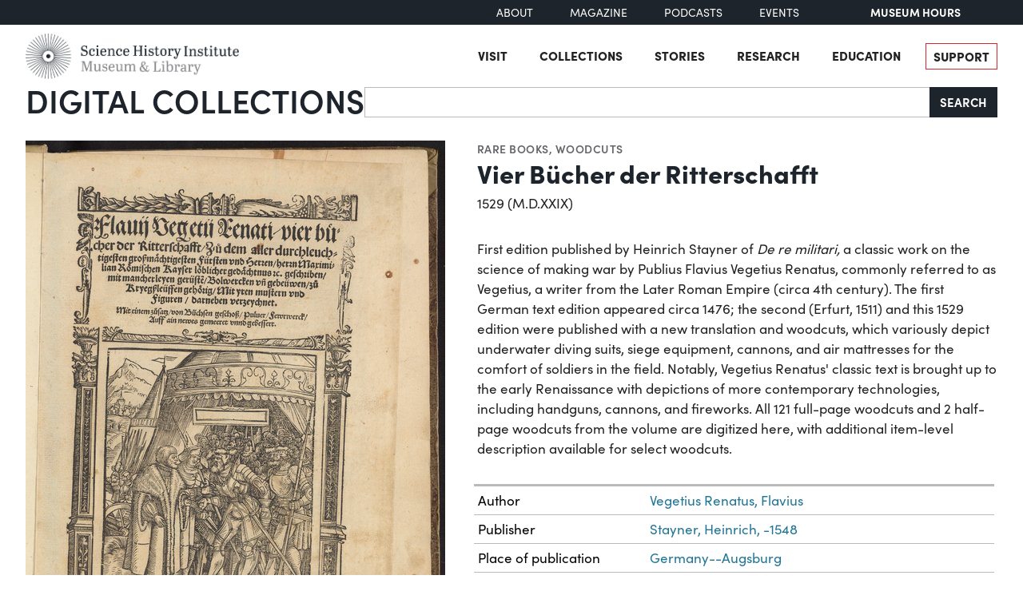

--- FILE ---
content_type: text/html; charset=utf-8
request_url: https://digital.sciencehistory.org/works/7w62f9133/viewer/v405s972w
body_size: 21167
content:
<!DOCTYPE html>


<html lang="en">
  <head>
    <meta charset="utf-8">
    <meta http-equiv="Content-Type" content="text/html; charset=utf-8">
    <meta name="viewport" content="width=device-width, initial-scale=1, shrink-to-fit=no">

    <!-- Internet Explorer use the highest version available -->
    <meta http-equiv="X-UA-Compatible" content="IE=edge">

    <!-- try to improve performance of typekit fonts noted as perf hit
        https://developer.chrome.com/docs/lighthouse/performance/uses-rel-preconnect/ -->
    <link rel="preconnect" href="https://use.typekit.net" crossorigin>
    <link rel="preconnect" href="https://p.typekit.net" crossorigin>

    <!-- and preconnect our derivatives cloudfront if we've got it, thumbnails will
      come from here -->
      <link rel="preconnect" href="https://d3dkjx001zrum8.cloudfront.net" crossorigin>

      <script async src=https://www.googletagmanager.com/gtag/js?id=G-8S7JS8XGK7 ></script>
  <script>
      window.dataLayer = window.dataLayer || [];
      function gtag(){dataLayer.push(arguments);}
      gtag('js', new Date());
      gtag('config', 'G-8S7JS8XGK7');
  </script>


    <title>Vier Bücher der Ritterschafft - Science History Institute Digital Collections</title>
    <link href="https://digital.sciencehistory.org/catalog/opensearch.xml" title="Science History Institute Digital Collections" type="application/opensearchdescription+xml" rel="search" />

    
    <script src="https://d33oem48upkxwi.cloudfront.net/vite/assets/application-UBJTkuD8.js" crossorigin="anonymous" type="module" defer="defer"></script><link rel="modulepreload" href="https://d33oem48upkxwi.cloudfront.net/vite/assets/jquery-D4rT8hJp.js" as="script" crossorigin="anonymous" defer="defer">
<link rel="modulepreload" href="https://d33oem48upkxwi.cloudfront.net/vite/assets/video.js-0Q6pPgOF.js" as="script" crossorigin="anonymous" defer="defer">
    <link rel="stylesheet" href="https://d33oem48upkxwi.cloudfront.net/vite/assets/application-C9lwZ9b3.css" media="all" />

    
<link rel="stylesheet" href="https://use.typekit.net/dlz1uwu.css">

<link rel="apple-touch-icon" sizes="180x180" href="https://d33oem48upkxwi.cloudfront.net/assets/favicons/apple-touch-icon-f10205ea.png">
<link rel="icon" type="image/png" sizes="32x32" href="https://d33oem48upkxwi.cloudfront.net/assets/favicons/favicon-32x32-8015dc32.png">
<link rel="icon" type="image/png" sizes="16x16" href="https://d33oem48upkxwi.cloudfront.net/assets/favicons/favicon-16x16-1b309a6e.png">
<link rel="manifest" href="https://d33oem48upkxwi.cloudfront.net/assets/favicons/manifest-7d61b31c.json">
<link rel="mask-icon" href="https://d33oem48upkxwi.cloudfront.net/assets/favicons/safari-pinned-tab-4d96f29c.svg" color="#4bb0c7">
<link rel="shortcut icon" href="https://d33oem48upkxwi.cloudfront.net/assets/favicons/favicon-1841f056.ico">
<meta name="msapplication-config" content="https://d33oem48upkxwi.cloudfront.net/assets/favicons/browserconfig-79da0392.xml">


    <meta name="csrf-param" content="authenticity_token" />
<meta name="csrf-token" content="LWhyToz3T_RbDfKzVkZld08KDCc-KiobPsYpECjaA-p_vWdlIvqDlf3Y7JYrpCCKEcFrQv6yIzsKDr-MbWHIiw" />
      

<meta property="og:type" content="article"/>
<meta property="og:rich_attachment" content="true" />
<meta property="og:site_name" content="Science History Institute Digital Collections"/>

<meta property="article:publisher" content="https://www.facebook.com/SciHistoryOrg" />
<meta property="article:author" content="https://www.facebook.com/SciHistoryOrg" />

<meta property="og:title" content="Vier Bücher der Ritterschafft"/>
<meta name="description" property="og:description" content="First edition published by Heinrich Stayner of  De re militari,  a classic work on the science of making war by Publius Flavius Vegetius Renatus, commonly referred to as Vegetius, a writer from the Later Roman Empire (circa 4th century). The first German text edition appeared circa 1476; the second (Erfurt, 1511) and this 1529 edition were published with a new translation and woodcuts, which..."/>
<meta property="og:image" content="https://d3dkjx001zrum8.cloudfront.net/ad203cc0-332d-498c-b769-524be52d4cb7/download_medium/60b503539a2d47ef442decb67e7431a0.jpg"/>
<meta property="og:image:type" content="image/jpeg" />

  <meta property="og:image:width" content="1200" />
  <meta property="og:image:height" content="1607" />

<meta property="og:url" content="https://digital.sciencehistory.org/works/7w62f9133"/>



<meta name="twitter:card" content="summary_large_image">
<meta name="twitter:site" content="@scihistoryorg"/>

<meta name="twitter:label1" content="Rights Statement"/>
<meta name="twitter:data1" content="http://creativecommons.org/publicdomain/mark/1.0/"/>

<link rel="alternate" type="application/xml" title="OAI-DC metadata in XML" href="https://digital.sciencehistory.org/works/7w62f9133.xml" />
<link rel="alternate" type="application/json" title="local non-standard metadata in JSON" href="https://digital.sciencehistory.org/works/7w62f9133.json" />




    <!--
      If using a TypeScript entrypoint file:
        vite_typescript_tag 'application'

      If using a .jsx or .tsx entrypoint, add the extension:
        vite_javascript_tag 'application.jsx'

      Visit the guide for more information: https://vite-ruby.netlify.app/guide/rails
    -->
  </head>

  <body class="blacklight-works blacklight-works-show scihist-main-layout ">


    <header id="shi-masthead-from-main-website" class="masthead">

    <div class="shi-top-bar noprint">
        <div class="shi-top-bar__container">

            <div class="shi-top-bar-nav">
                <a class="shi-top-bar-nav__item shi-hover" href="https://sciencehistory.org/about" target="_self">
                    About
                </a>
                <a class="shi-top-bar-nav__item shi-hover" href="https://sciencehistory.org/stories/magazine"  target="_self">
                    Magazine
                </a>
                <a class="shi-top-bar-nav__item shi-hover" href="https://sciencehistory.org/stories#podcasts" target="_self">
                    Podcasts
                </a>
                <a class="shi-top-bar-nav__item shi-hover" href="https://sciencehistory.org/visit/events" target="_self">
                    Events
                </a>
            </div>

            <div class="shi-top-bar__hours">
                  <span class="shi-top-bar__bold"><a href="https://sciencehistory.org/visit/hours-admission" style="text-decoration: none">Museum Hours</a></span>
            </div>
        </div>
    </div>


    <div class="header noprint js-header">
        <div class="wrapper header__wrapper">
            <div class="header__inner">
                <div class="header__logo">
                    <a class="custom-logo-link img-middle shi-hover" href="https://sciencehistory.org" rel="home">
                        <img width="575" height="122" class="img-autosize custom-logo" alt="Science History Institute: Museum &amp; Library" decoding="async" loading="lazy" srcset="https://d33oem48upkxwi.cloudfront.net/assets/from_main_website/shi-logo-e8eea7f0.png 575w, https://d33oem48upkxwi.cloudfront.net/assets/from_main_website/shi-logo-300x64-8f554f6a.png 300w" sizes="(max-width: 575px) 100vw, 575px" src="https://d33oem48upkxwi.cloudfront.net/assets/from_main_website/shi-logo-e8eea7f0.png" />
                    </a>
                </div>


                <div class="header__right-side">
                    <div class="header__menu-container">
                        <button class="header__nav-sandwich js-header-sandwich-btn" aria-expanded="false" aria-label="Menu"><span>X</span></button>
                        <nav class="header__nav flex fwrap" aria-label="Site Top Navigation">
                            <button class="header__nav-close js-shi-nav-close" aria-label="Close menu">
                                <svg width="19" height="18" viewBox="0 0 19 18" fill="none" xmlns="http://www.w3.org/2000/svg">
                                    <path d="M1 1L18.0022 17.1909M18.0022 1L1 17.1909" stroke="black" stroke-width="2"></path>
                                </svg>
                            </button>

                            <ul id="menu-header" class="flex fwrap">
                                <li id="menu-item-19029" class="menu-item menu-item-type-post_type menu-item-object-page menu-item-has-children menu-item-19029">
                                      <a href="https://sciencehistory.org/visit">Visit</a>
                                </li>

                                <li id="menu-item-19260" class="menu-item menu-item-type-post_type menu-item-object-page menu-item-has-children menu-item-19260">
                                    <a href="https://sciencehistory.org/collections">Collections</a>
                                </li>

                                <li id="menu-item-19032" class="menu-item menu-item-type-post_type menu-item-object-page menu-item-has-children menu-item-19032">
                                    <a href="https://sciencehistory.org/stories">Stories</a>
                                </li>

                                <li id="menu-item-19261" class="menu-item menu-item-type-post_type menu-item-object-page menu-item-has-children menu-item-19261">
                                    <a href="https://sciencehistory.org/research">Research</a>
                                </li>

                                <li id="menu-item-19044" class="menu-item menu-item-type-post_type menu-item-object-page menu-item-has-children menu-item-19044">
                                    <a href="https://sciencehistory.org/education">Education</a>
                                </li>

                                <li id="menu-item-19061" class="menu-item menu-item-type-post_type menu-item-object-page shi-item-bordered menu-item-19061">
                                    <a href="https://sciencehistory.org/support">Support</a>
                                </li>
                            </ul>
                        </nav>
                    </div>

                    <!-- <div class="shi-search-menu header__search-container js-shi-search-menu">
                    srch
                        </div> -->
                </div>
            </div>
        </div>
    </div>


        <div class="dig-col-product-masthead shi-full-width-inner">
            <h1 class="masthead-title small-masthead-only">
                <a href="https://digital.sciencehistory.org/">Digital Collections</a>
            </h1>

            
<form class="search-form" role="search" action="https://digital.sciencehistory.org/catalog" accept-charset="UTF-8" method="get">
  <div class="input-group nav-search-text">
    <input type="text" name="q" id="q" value="" class="q form-control" autocomplete="off" aria-label="Search" />

    <label class="visually-hidden" for="q">Search</label>

    <button type="submit" class="btn btn-brand-dark" title="Search" id="search-submit-header">
      Search
    </button>
  </div>

  <div class="search-options">
    <div role="group" aria-labelledby="limit-dates-heading" class="limit-dates form-group">
      <div class="limit-dates-heading" id="limit-dates-heading">
        Limit Dates
      </div>
      <div class="limit-dates-body">
        <label class="visually-hidden" for="search-option-date-from">From start year</label>
        <input type="text" inputmode="numeric" name="range[year_facet_isim][begin]" class="form-control search-option-year" autocomplete="off" placeholder="from" id="search-option-date-from" pattern="[0-9]{3,4}" title="start year (yyyy)" aria-label="From start year">
        <span class="text">&nbsp;&ndash;&nbsp;</span>
        <label class="visually-hidden" for="search-option-date-to">To end year</label>
        <input type="text" inputmode="numeric" name="range[year_facet_isim][end]" class="form-control search-option-year"  autocomplete="off" placeholder="to" id="search-option-date-to" pattern="[0-9]{3,4}" title="end year (yyyy)" aria-label="To end year">
      </div>
    </div>

    <div class="form-group checkbox">
      <label for="filter_copyright_free"><input type="checkbox" name="f[rights_facet][]" id="filter_copyright_free" value="Copyright Free" /> Copyright Free Only </label>
    </div>
  </div>
</form>
        </div>
</header>



    <main id="mainContainer" class="container-fluid">
      
      
        <div class="row">
            <section class="col-md-12">
              

<div class="show-page-layout work-show" data-lazy-load-image-container itemscope itemtype="http://schema.org/CreativeWork" class="row">

  <div class="show-title">
    <header>
    <div class="show-genre">
      <a href="/catalog?f%5Bgenre_facet%5D%5B%5D=Rare+books">Rare books</a>, <a href="/catalog?f%5Bgenre_facet%5D%5B%5D=Woodcuts">Woodcuts</a>
    </div>

  <h1 itemprop="name">
    Vier Bücher der Ritterschafft
    
  </h1>




    <div class="show-date">
        <ul>
            <li>
              <span itemprop="dateCreated">
                1529 (M.D.XXIX)
              </span>
            </li>
        </ul>
    </div>
</header>


  </div>

  <div class="show-hero">
    <div class="member-image-presentation"><a class="thumb" href="/works/7w62f9133/viewer/1g05fb82g" data-trigger="scihist_image_viewer" data-member-id="1g05fb82g" data-analytics-category="Work" data-analytics-action="view" data-analytics-label="7w62f9133" tabindex="-1" aria-hidden="true"><img alt="" src="https://d3dkjx001zrum8.cloudfront.net/ad203cc0-332d-498c-b769-524be52d4cb7/thumb_large/a14d4c5443ec6aa0b08eda4cb8f2a0b4.jpeg" srcset="https://d3dkjx001zrum8.cloudfront.net/ad203cc0-332d-498c-b769-524be52d4cb7/thumb_large/a14d4c5443ec6aa0b08eda4cb8f2a0b4.jpeg 1x, https://d3dkjx001zrum8.cloudfront.net/ad203cc0-332d-498c-b769-524be52d4cb7/thumb_large_2X/07e01514caba74f33a6f5a3252d5251e.jpeg 2x" fetchpriority="high" style="aspect-ratio: 525 / 703" /></a><div class="action-item-bar"><div class="action-item viewer-navbar-btn btn-group downloads dropup"><button id="dropdownMenu_downloads_1r66j147v_26151232" data-bs-toggle="dropdown" aria-haspopup="true" aria-expanded="false" data-boundary="viewport" type="button" class="btn btn-brand-main dropdown-toggle">Download</button><div class="dropdown-menu download-menu" aria-labelledby="dropdownMenu_downloads_1r66j147v_26151232"><h3 class="dropdown-header">Rights</h3><a target="_blank" class="rights-statement dropdown-item" href="http://creativecommons.org/publicdomain/mark/1.0/"><img class="rights-statement-logo" alt="No Copyright" src="https://d33oem48upkxwi.cloudfront.net/assets/rightsstatements-NoC.Icon-Only.dark-b858a843.svg" /> <span class="rights-statement-label">Public Domain</span></a><div class="dropdown-divider"></div><h3 class="dropdown-header">Download all 124 images</h3><a class="dropdown-item" href="#" data-trigger="on-demand-download" data-derivative-type="pdf_file" data-work-id="7w62f9133" data-analytics-category="Work" data-analytics-action="download_pdf" data-analytics-label="7w62f9133">PDF</a><a class="dropdown-item" href="#" data-trigger="on-demand-download" data-derivative-type="zip_file" data-work-id="7w62f9133" data-analytics-category="Work" data-analytics-action="download_zip" data-analytics-label="7w62f9133">ZIP<small>of full-sized JPGs</small></a><div class="dropdown-divider"></div><h3 class="dropdown-header">Download selected image</h3><a class="dropdown-item" href="/downloads/deriv/1r66j147v/download_medium" data-analytics-category="Work" data-analytics-action="download_jpg_medium" data-analytics-label="1g05fb82g">Small JPG<small>1200 x 1607px — 541 KB</small></a><a class="dropdown-item" href="/downloads/deriv/1r66j147v/download_large" data-analytics-category="Work" data-analytics-action="download_jpg_large" data-analytics-label="1g05fb82g">Large JPG<small>2880 x 3856px — 2.8 MB</small></a><a class="dropdown-item" href="/downloads/deriv/1r66j147v/download_full" data-analytics-category="Work" data-analytics-action="download_jpg_full" data-analytics-label="1g05fb82g">Full-sized JPG<small>5080 x 6801px — 7.5 MB</small></a><a class="dropdown-item" href="/downloads/orig/image/1r66j147v" data-analytics-category="Work" data-analytics-action="download_original" data-analytics-label="1g05fb82g" target="_blank">Original file<small>TIFF — 5080 x 6801px — 98.9 MB</small></a></div></div><div class="action-item view"><a href="/works/7w62f9133/viewer/1g05fb82g" class="btn btn-brand-main" data-trigger="scihist_image_viewer" data-member-id="1g05fb82g" data-analytics-category="Work" data-analytics-action="view" data-analytics-label="7w62f9133">View</a></div><div class="action-item info"><a class="btn btn-brand-main" aria-label="Info on Title page from Vegetius&#39; Vier Bücher der Ritterschafft" href="/works/1g05fb82g">Info</a></div></div></div>
    
<div class="rights-and-social">
    <a href="http://creativecommons.org/publicdomain/mark/1.0/" target="_blank" class="rights-statement large rights-statements-org"><img class="rights-statement-logo" alt="No Copyright" src="https://d33oem48upkxwi.cloudfront.net/assets/rightsstatements-NoC.Icon-Only.dark-b858a843.svg" /> <span class="rights-statement-label">Public<br>Domain</span></a>

  <div class="social-media"><a class="social-media-link facebook btn btn-brand-dark" rel="noopener noreferrer" data-analytics-category="Work" data-analytics-action="share_facebook" data-analytics-label="7w62f9133" aria-label="Share to Facebook" title="Share to Facebook" href="javascript:window.open(&#39;https://facebook.com/sharer/sharer.php?u=https%3A%2F%2Fdigital.sciencehistory.org%2Fworks%2F7w62f9133&#39;)"><i class="fa fa-facebook-f" aria-hidden="true"></i></a><a class="social-media-link pinterest btn btn-brand-dark" target="_blank" rel="noopener noreferrer" data-analytics-category="Work" data-analytics-action="share_pinterest" data-analytics-label="7w62f9133" aria-label="Share to Pinterest" title="Share to Pinterest" href="https://pinterest.com/pin/create/button/?description=Vier+B%C3%BCcher+der+Ritterschafft+-+Science+History+Institute+Digital+Collections%3A+First+edition+published+by+Heinrich+Stayner+of++De+re+militari%2C++a+classic+work+on+the+science+of+making+war+by+Publius+Flavius+Vegetius+Renatus%2C+commonly+referred+to+as+Vegetius%2C+a+writer+from+the+Later+Roman+Empire+%28circa+4th+century%29.+The+first+German+text+edition+appeared+circa+1476%3B+the+second+%28Erfurt%2C+1511%29+and+this+1529+edition+were+published+with+a+new+translation+and+woodcuts%2C+which...&amp;media=https%3A%2F%2Fd3dkjx001zrum8.cloudfront.net%2Fad203cc0-332d-498c-b769-524be52d4cb7%2Fdownload_medium%2F60b503539a2d47ef442decb67e7431a0.jpg&amp;url=https%3A%2F%2Fdigital.sciencehistory.org%2Fworks%2F7w62f9133"><i class="fa fa-pinterest-p" aria-hidden="true"></i></a><a class="social-media-link google_classroom btn btn-brand-dark" target="_blank" rel="noopener noreferrer" data-analytics-category="Work" data-analytics-action="share_google_classroom" data-analytics-label="7w62f9133" aria-label="Share to Google Classroom" title="Share to Google Classroom" href="https://classroom.google.com/u/0/share?title=Vier+B%C3%BCcher+der+Ritterschafft&amp;url=https%3A%2F%2Fdigital.sciencehistory.org%2Fworks%2F7w62f9133"><svg alt="Share to Google Classroom" class="google-classroom-share-icon"
      viewBox="9 10 30 30"
      xmlns="http://www.w3.org/2000/svg" >
      <path d="M32 25a2.25 2.25 0 1 0 0-4.5 2.25 2.25 0 0 0 0
        4.5zm0 1.5c-2.41 0-5 1.277-5 2.858V31h10v-1.642c0-1.58-2.59-2.858-5-2.858zM16
        25a2.25 2.25 0 1 0 0-4.5 2.25 2.25 0 0 0 0
        4.5zm0 1.5c-2.41 0-5 1.277-5 2.858V31h10v-1.642c0-1.58-2.59-2.858-5-2.858z"
        fill="#aaa" fill-rule="nonzero" mask="url(#b)"></path>
      <path d="M24.003 23A3 3 0 1 0 21 20c0 1.657 1.345 3
      3.003 3zM24 25c-3.375 0-7 1.79-7 4v2h14v-2c0-2.21-3.625-4-7-4z"
      fill="#fff" fill-rule="nonzero" mask="url(#b)"></path>
    </svg></a></div>
</div>


    <div class="on-page-work-downloads">
    <div class="on-page-work-downloads-item">
      <div class="image">
        <a data-trigger="on-demand-download" data-derivative-type="pdf_file" data-work-id="7w62f9133" data-analytics-category="Work" data-analytics-action="download_pdf" data-analytics-label="7w62f9133" tabindex="-1" aria-label="Download PDF" target="_blank" href="#">
          <svg width="12" height="16" fill="currentColor" class="bi bi-file-earmark-pdf-fill" viewBox="0 0 9 16" xmlns="http://www.w3.org/2000/svg">
  <path d="m 2.023,12.424 c 0.14,-0.082 0.293,-0.162 0.459,-0.238 a 7.878,7.878 0 0 1 -0.45,0.606 c -0.28,0.337 -0.498,0.516 -0.635,0.572 A 0.266,0.266 0 0 1 1.362,13.376 0.282,0.282 0 0 1 1.336,13.332 c -0.056,-0.11 -0.054,-0.216 0.04,-0.36 0.106,-0.165 0.319,-0.354 0.647,-0.548 z m 2.455,-1.647 c -0.119,0.025 -0.237,0.05 -0.356,0.078 a 21.148,21.148 0 0 0 0.5,-1.05 12.045,12.045 0 0 0 0.51,0.858 c -0.217,0.032 -0.436,0.07 -0.654,0.114 z m 2.525,0.939 a 3.881,3.881 0 0 1 -0.435,-0.41 c 0.228,0.005 0.434,0.022 0.612,0.054 0.317,0.057 0.466,0.147 0.518,0.209 a 0.095,0.095 0 0 1 0.026,0.064 0.436,0.436 0 0 1 -0.06,0.2 0.307,0.307 0 0 1 -0.094,0.124 0.107,0.107 0 0 1 -0.069,0.015 C 7.411,11.969 7.243,11.906 7.003,11.716 Z M 4.778,6.97 C 4.738,7.214 4.67,7.494 4.578,7.799 A 4.86,4.86 0 0 1 4.489,7.453 C 4.413,7.1 4.402,6.823 4.443,6.631 4.481,6.454 4.553,6.383 4.639,6.348 A 0.517,0.517 0 0 1 4.784,6.308 C 4.797,6.338 4.812,6.4 4.816,6.506 4.821,6.628 4.809,6.783 4.778,6.971 Z" id="path2" />
  <path fill-rule="evenodd" d="M 0.5,0 H 5.793 A 1,1 0 0 1 6.5,0.293 L 10.207,4 A 1,1 0 0 1 10.5,4.707 V 14 a 2,2 0 0 1 -2,2 h -8 a 2,2 0 0 1 -2,-2 V 2 a 2,2 0 0 1 2,-2 z M 6,1.5 v 2 a 1,1 0 0 0 1,1 H 9 Z M 0.665,13.668 c 0.09,0.18 0.23,0.343 0.438,0.419 0.207,0.075 0.412,0.04 0.58,-0.03 0.318,-0.13 0.635,-0.436 0.926,-0.786 0.333,-0.401 0.683,-0.927 1.021,-1.51 a 11.651,11.651 0 0 1 1.997,-0.406 c 0.3,0.383 0.61,0.713 0.91,0.95 0.28,0.22 0.603,0.403 0.934,0.417 a 0.856,0.856 0 0 0 0.51,-0.138 c 0.155,-0.101 0.27,-0.247 0.354,-0.416 0.09,-0.181 0.145,-0.37 0.138,-0.563 a 0.844,0.844 0 0 0 -0.2,-0.518 c -0.226,-0.27 -0.596,-0.4 -0.96,-0.465 A 5.76,5.76 0 0 0 5.978,10.572 10.954,10.954 0 0 1 4.998,8.886 C 5.248,8.226 5.435,7.602 5.518,7.092 5.554,6.874 5.573,6.666 5.566,6.478 A 1.238,1.238 0 0 0 5.439,5.94 0.7,0.7 0 0 0 4.962,5.575 C 4.76,5.532 4.552,5.575 4.361,5.652 3.984,5.802 3.785,6.122 3.71,6.475 3.637,6.815 3.67,7.211 3.756,7.611 3.844,8.017 3.994,8.459 4.186,8.906 a 19.697,19.697 0 0 1 -1.062,2.227 7.662,7.662 0 0 0 -1.482,0.645 c -0.37,0.22 -0.699,0.48 -0.897,0.787 -0.21,0.326 -0.275,0.714 -0.08,1.103 z" id="path4" />
</svg>

</a>      </div>

      <div class="text">
          <a data-trigger="on-demand-download" data-derivative-type="pdf_file" data-work-id="7w62f9133" data-analytics-category="Work" data-analytics-action="download_pdf" data-analytics-label="7w62f9133" target="_blank" href="#">
            PDF
</a>
      </div>

      <div class="action">
        <a data-trigger="on-demand-download" data-derivative-type="pdf_file" data-work-id="7w62f9133" data-analytics-category="Work" data-analytics-action="download_pdf" data-analytics-label="7w62f9133" class="btn btn-brand-main less-padding" href="#">
          Download PDF
</a>      </div>
    </div>
    <div class="on-page-work-downloads-item">
      <div class="image">
        <a data-trigger="on-demand-download" data-derivative-type="zip_file" data-work-id="7w62f9133" data-analytics-category="Work" data-analytics-action="download_zip" data-analytics-label="7w62f9133" tabindex="-1" aria-label="Download ZIP" target="_blank" href="#">
          <svg width="12" height="16" fill="currentColor" class="bi bi-file-earmark-zip-fill" viewBox="0 0 12 16" xmlns="http://www.w3.org/2000/svg">
  <path d="M 3.5,9.438 V 8.5 h 1 V 9.438 A 1,1 0 0 0 4.53,9.681 L 4.93,11.279 4,11.899 3.07,11.279 3.47,9.681 A 1,1 0 0 0 3.5,9.438 Z" id="path116" />
  <path d="M 7.293,0 H 2 A 2,2 0 0 0 0,2 v 12 a 2,2 0 0 0 2,2 h 8 a 2,2 0 0 0 2,-2 V 4.707 A 1,1 0 0 0 11.707,4 L 8,0.293 A 1,1 0 0 0 7.293,0 Z M 7.5,3.5 v -2 l 3,3 h -2 a 1,1 0 0 1 -1,-1 z M 3.5,3 V 2 h -1 V 1 H 4 V 2 H 5 V 3 H 4 V 4 H 5 V 5 H 4 V 6 H 5 V 7 H 3.5 V 6 h -1 V 5 h 1 V 4 h -1 V 3 Z m 0,4.5 h 1 a 1,1 0 0 1 1,1 v 0.938 l 0.4,1.599 a 1,1 0 0 1 -0.416,1.074 l -0.93,0.62 a 1,1 0 0 1 -1.109,0 l -0.93,-0.62 A 1,1 0 0 1 2.1,11.037 L 2.5,9.438 V 8.5 a 1,1 0 0 1 1,-1 z" id="path118" />
</svg>

</a>      </div>

      <div class="text">
          <a data-trigger="on-demand-download" data-derivative-type="zip_file" data-work-id="7w62f9133" data-analytics-category="Work" data-analytics-action="download_zip" data-analytics-label="7w62f9133" target="_blank" href="#">
            ZIP
</a>
            <div class="hint">
              <small>of full-sized JPGs</small>
            </div>
      </div>

      <div class="action">
        <a data-trigger="on-demand-download" data-derivative-type="zip_file" data-work-id="7w62f9133" data-analytics-category="Work" data-analytics-action="download_zip" data-analytics-label="7w62f9133" class="btn btn-brand-main less-padding" href="#">
          Download ZIP
</a>      </div>
    </div>
</div>

  </div>

  <div class="show-metadata">
      

        <div class="work-description" itemprop="description">
          <p>First edition published by Heinrich Stayner of <i> De re militari, </i> a classic work on the science of making war by Publius Flavius Vegetius Renatus, commonly referred to as Vegetius, a writer from the Later Roman Empire (circa 4th century). The first German text edition appeared circa 1476; the second (Erfurt, 1511) and this 1529 edition were published with a new translation and woodcuts, which variously depict underwater diving suits, siege equipment, cannons, and air mattresses for the comfort of soldiers in the field. Notably, Vegetius Renatus' classic text is brought up to the early Renaissance with depictions of more contemporary technologies, including handguns, cannons, and fireworks. All 121 full-page woodcuts and 2 half-page woodcuts from the volume are digitized here, with additional item-level description available for select woodcuts.</p>
        </div>



        
<table class="work chf-attributes">
  <thead>
    <tr class="visually-hidden">
      <th scope="col">Property</th>
      <th scope="col">Value</th>
    </tr>
  </thead>


    <tr><th scope="row">Author</th><td><ul><li class="attribute"><a href="/catalog?f%5Bcreator_facet%5D%5B%5D=Vegetius+Renatus%2C+Flavius">Vegetius Renatus, Flavius</a></li></ul></td></tr>
    <tr><th scope="row">Publisher</th><td><ul><li class="attribute"><a href="/catalog?f%5Bcreator_facet%5D%5B%5D=Stayner%2C+Heinrich%2C+-1548">Stayner, Heinrich, -1548</a></li></ul></td></tr>



    <tr><th scope="row">Place of publication</th><td><ul><li class="attribute"><a href="/catalog?f%5Bplace_facet%5D%5B%5D=Germany--Augsburg">Germany--Augsburg</a></li></ul></td></tr>

  <tr><th scope="row">Format</th><td><ul><li class="attribute"><a href="/catalog?f%5Bformat_facet%5D%5B%5D=Image">Image</a></li><li class="attribute"><a href="/catalog?f%5Bformat_facet%5D%5B%5D=Text">Text</a></li></ul></td></tr>

  <tr><th scope="row">Genre</th><td><ul><li class="attribute"><a href="/catalog?f%5Bgenre_facet%5D%5B%5D=Rare+books">Rare books</a></li><li class="attribute"><a href="/catalog?f%5Bgenre_facet%5D%5B%5D=Woodcuts">Woodcuts</a></li></ul></td></tr>

  
  <tr><th scope="row">Extent</th><td><ul><li class="attribute">30 cm H</li></ul></td></tr>
  <tr><th scope="row">Language</th><td><ul><li class="attribute"><a href="/catalog?f%5Blanguage_facet%5D%5B%5D=German">German</a></li></ul></td></tr>


  <tr><th scope="row">Subject</th><td><ul><li class="attribute"><a href="/catalog?f%5Bsubject_facet%5D%5B%5D=Military+art+and+science">Military art and science</a></li></ul></td></tr>

    <tr>
      <th scope='row'>Rights</th>
      <td>
        <a target="_blank" href="http://creativecommons.org/publicdomain/mark/1.0/">Public Domain Mark 1.0</a>
      </td>
    </tr>


  

  <tr>
    <th scope='row'>Credit line</th>
    <td>
      <ul>
        <li class="attribute credit_line">Courtesy of Science History Institute</li>
      </ul>
    </td>
  </tr>


  
</table>


<h2 class="attribute-sub-head">Institutional location</h2>

<table class="work chf-attributes">
  <tr><th scope="row">Department</th><td><ul><li class="attribute"><a href="/catalog?f%5Bdepartment_facet%5D%5B%5D=Library">Library</a></li></ul></td></tr>

    <tr>
      <th scope='row'>Collection</th>
      <td>
        <ul>
            <li class="attribute">
              <a href="/collections/1c18dg55j">Roy G. Neville Historical Chemical Library</a>
            </li>
        </ul>
      </td>
    </tr>



  

    <tr>
      <th scope='row'>Physical container</th>
      <td>
        <ul>
          <li class="attribute">
            Shelfmark U101 .V444 1529
          </li>
        </ul>
      </td>
    </tr>
</table>

  <p class="catalog-links">

        <a href="https://othmerlib.sciencehistory.org/record=b1036959" class="btn btn-brand-main mb-2">View in library catalog</a>
  </p>



  <h2 class="attribute-sub-head">Related Items</h2>

  <ul class="related-items show-sub-head-body list-unstyled">
      <li class="related-work">
        <div class="related-work-thumb">
          <a href="/works/rv042t91s">
            <img alt="" src="https://d3dkjx001zrum8.cloudfront.net/b4d1db24-1dd5-4804-9d18-684cc930b720/thumb_standard/e0e7919712810c9da0832ab7aeb61bd7.jpeg" srcset="https://d3dkjx001zrum8.cloudfront.net/b4d1db24-1dd5-4804-9d18-684cc930b720/thumb_standard/e0e7919712810c9da0832ab7aeb61bd7.jpeg 1x, https://d3dkjx001zrum8.cloudfront.net/b4d1db24-1dd5-4804-9d18-684cc930b720/thumb_standard_2X/7f20f0c63bc449319a26c7a81c919e57.jpeg 2x" loading="lazy" decoding="async" style="aspect-ratio: 208 / 301" />
</a>        </div>

        <div class="related-work-text">
          <div class="show-genre"><a href="/catalog?f%5Bgenre_facet%5D%5B%5D=Rare+books">Rare books</a></div>

          <a class="related-work-title-link" href="/works/rv042t91s">
            Museum Wormianum
</a>
          <div class="related-work-dates">
            1655
          </div>

        </div>
      </li>
      <li class="related-work">
        <div class="related-work-thumb">
          <a href="/works/imwiwto">
            <img alt="" src="https://d3dkjx001zrum8.cloudfront.net/26678efe-3444-46c5-bf6f-6a0471afa2a2/thumb_standard/52608a08c484dcd16ba8fc291972deed.jpeg" srcset="https://d3dkjx001zrum8.cloudfront.net/26678efe-3444-46c5-bf6f-6a0471afa2a2/thumb_standard/52608a08c484dcd16ba8fc291972deed.jpeg 1x, https://d3dkjx001zrum8.cloudfront.net/26678efe-3444-46c5-bf6f-6a0471afa2a2/thumb_standard_2X/092a772841c3d6a15186048ec8e85802.jpeg 2x" loading="lazy" decoding="async" style="aspect-ratio: 208 / 337" />
</a>        </div>

        <div class="related-work-text">
          <div class="show-genre"><a href="/catalog?f%5Bgenre_facet%5D%5B%5D=Rare+books">Rare books</a>, <a href="/catalog?f%5Bgenre_facet%5D%5B%5D=Publications">Publications</a></div>

          <a class="related-work-title-link" href="/works/imwiwto">
            Philosophy in Sport Made in Earnest : Being an Attempt to Illustrate the First Principles of Natural Philosophy by the Aid of the Popular Toys and Sports, Volume 2
</a>
          <div class="related-work-dates">
            1827
          </div>

        </div>
      </li>
      <li class="related-work">
        <div class="related-work-thumb">
          <a href="/works/x059c8449">
            <img alt="" src="https://d3dkjx001zrum8.cloudfront.net/0890b316-a3da-4aa3-b259-212a7036452e/thumb_standard/b9442470cfeef8d0513a847cb4ddd331.jpeg" srcset="https://d3dkjx001zrum8.cloudfront.net/0890b316-a3da-4aa3-b259-212a7036452e/thumb_standard/b9442470cfeef8d0513a847cb4ddd331.jpeg 1x, https://d3dkjx001zrum8.cloudfront.net/0890b316-a3da-4aa3-b259-212a7036452e/thumb_standard_2X/91babc9390c1ad061ae110cd419313fe.jpeg 2x" loading="lazy" decoding="async" style="aspect-ratio: 208 / 307" />
</a>        </div>

        <div class="related-work-text">
          <div class="show-genre"><a href="/catalog?f%5Bgenre_facet%5D%5B%5D=Rare+books">Rare books</a></div>

          <a class="related-work-title-link" href="/works/x059c8449">
            The Herball, or, Generall Historie of Plantes
</a>
          <div class="related-work-dates">
            1633
          </div>

        </div>
      </li>
      <li class="related-work">
        <div class="related-work-thumb">
          <a href="/works/tinfp8n">
            <img alt="" src="https://d3dkjx001zrum8.cloudfront.net/a2d41a6d-fb94-4e99-89a2-9120eac66f42/thumb_standard/04df9808fb1da918ec4aa1412dabf4c6.jpeg" srcset="https://d3dkjx001zrum8.cloudfront.net/a2d41a6d-fb94-4e99-89a2-9120eac66f42/thumb_standard/04df9808fb1da918ec4aa1412dabf4c6.jpeg 1x, https://d3dkjx001zrum8.cloudfront.net/a2d41a6d-fb94-4e99-89a2-9120eac66f42/thumb_standard_2X/1df0d6e721a64cdc511142e7e92a072b.jpeg 2x" loading="lazy" decoding="async" style="aspect-ratio: 208 / 338" />
</a>        </div>

        <div class="related-work-text">
          <div class="show-genre"><a href="/catalog?f%5Bgenre_facet%5D%5B%5D=Rare+books">Rare books</a>, <a href="/catalog?f%5Bgenre_facet%5D%5B%5D=Publications">Publications</a></div>

          <a class="related-work-title-link" href="/works/tinfp8n">
            Philosophy in Sport Made in Earnest : Being an Attempt to Illustrate the First Principles of Natural Philosophy by the Aid of the Popular Toys and Sports, Volume 1
</a>
          <div class="related-work-dates">
            1827
          </div>

        </div>
      </li>
  </ul>

        <h2 class="attribute-sub-head">Cite as</h2>
  <div class="show-sub-head-body">
      <p class="citation">
         Vegetius Renatus, Flavius. <i>Vier Bücher Der Ritterschafft</i>. Augsburg, Germany: Heinrich Stayner, 1529. https://digital.sciencehistory.org/works/7w62f9133.
      </p>
      <p class="btn-group" role="group">
        <a class="btn btn-sm btn-brand-main export-citation" href="/works/7w62f9133.ris">
          <i class="fa fa-address-card"></i>&nbsp;&nbsp;Export citation (RIS)
</a>
        <a class="btn btn-brand-dark btn-sm" tabindex="0" role="button" data-bs-toggle="popover" data-bs-placement="bottom" data-bs-container="body" data-bs-html="true" data-bs-trigger="focus" data-bs-template="<div class=&quot;popover popover-citation-help&quot; role=&quot;tooltip&quot;><div class=&quot;arrow&quot;></div><div class=&quot;popover-body&quot;></div></div>" data-bs-content="The RIS format can be imported into most reference management software, including
            <a target='_blank' href='https://www.zotero.org/'>Zotero</a>,
            <a target='_blank' href='https://www.mendeley.com/reference-management/reference-manager'>Mendeley</a>,
            <a target='_blank' href='http://endnote.com/'>EndNote</a>,
            and <a target='_blank' href='https://www.refworks.com'>Refworks</a>."
            aria-label="About Export Citation (RIS)" ><b>?</b></a>
      </p>
      <p><em>This citation is automatically generated and may contain errors.</em></p>
  </div>





  </div>



  <div style="clear: left"></div>

    <div class="show-member-list-item">
      <div class="member-image-presentation"><a class="thumb" href="/works/7w62f9133/viewer/5x21tf61x" data-trigger="scihist_image_viewer" data-member-id="5x21tf61x" data-analytics-category="Work" data-analytics-action="view" data-analytics-label="7w62f9133" aria-label="View Image 2"><img alt="" src="https://d3dkjx001zrum8.cloudfront.net/f943a0bd-d91b-4629-96ff-483ce4f4a2af/thumb_standard/ec3b099f42b85b35c5731d37938ecbd6.jpeg" srcset="https://d3dkjx001zrum8.cloudfront.net/f943a0bd-d91b-4629-96ff-483ce4f4a2af/thumb_standard/ec3b099f42b85b35c5731d37938ecbd6.jpeg 1x, https://d3dkjx001zrum8.cloudfront.net/f943a0bd-d91b-4629-96ff-483ce4f4a2af/thumb_standard_2X/251d5602bfa89138908cf9b67b31a2f4.jpeg 2x" style="aspect-ratio: 208 / 272" /></a><div class="action-item-bar"><div class="action-item info"><a class="btn btn-brand-alt" aria-label="Info on Publius Flavius Vegetius Renatus" href="/works/5x21tf61x">Info</a></div></div></div>
    </div>
    <div class="show-member-list-item">
      <div class="member-image-presentation"><a class="thumb" href="/works/7w62f9133/viewer/ft848q872" data-trigger="scihist_image_viewer" data-member-id="ft848q872" data-analytics-category="Work" data-analytics-action="view" data-analytics-label="7w62f9133" aria-label="View Image 3"><img alt="" src="https://d3dkjx001zrum8.cloudfront.net/619d6a42-3578-4fd3-adcc-4f6734112fca/thumb_standard/a9c5dc1ff9b48041df85ddc6ebb60cc1.jpeg" srcset="https://d3dkjx001zrum8.cloudfront.net/619d6a42-3578-4fd3-adcc-4f6734112fca/thumb_standard/a9c5dc1ff9b48041df85ddc6ebb60cc1.jpeg 1x, https://d3dkjx001zrum8.cloudfront.net/619d6a42-3578-4fd3-adcc-4f6734112fca/thumb_standard_2X/20100bbfd9b290bd1a9fe9c2b406f2c6.jpeg 2x" style="aspect-ratio: 208 / 272" /></a><div class="action-item-bar"><div class="action-item viewer-navbar-btn btn-group downloads dropup"><button id="dropdownMenu_downloads_ft848q872_26152344" data-bs-toggle="dropdown" aria-haspopup="true" aria-expanded="false" data-boundary="viewport" aria-label="Download Image 3" type="button" class="btn btn-brand-alt dropdown-toggle">Download</button><div class="dropdown-menu download-menu" aria-labelledby="dropdownMenu_downloads_ft848q872_26152344"><h3 class="dropdown-header">Rights</h3><a target="_blank" class="rights-statement dropdown-item" href="http://creativecommons.org/publicdomain/mark/1.0/"><img class="rights-statement-logo" alt="No Copyright" src="https://d33oem48upkxwi.cloudfront.net/assets/rightsstatements-NoC.Icon-Only.dark-b858a843.svg" /> <span class="rights-statement-label">Public Domain</span></a><div class="dropdown-divider"></div><h3 class="dropdown-header">Download selected image</h3><a class="dropdown-item" href="/downloads/deriv/ft848q872/download_medium" data-analytics-category="Work" data-analytics-action="download_jpg_medium" data-analytics-label="7w62f9133">Small JPG<small>1200 x 1570px — 419 KB</small></a><a class="dropdown-item" href="/downloads/deriv/ft848q872/download_large" data-analytics-category="Work" data-analytics-action="download_jpg_large" data-analytics-label="7w62f9133">Large JPG<small>2880 x 3767px — 2.4 MB</small></a><a class="dropdown-item" href="/downloads/deriv/ft848q872/download_full" data-analytics-category="Work" data-analytics-action="download_jpg_full" data-analytics-label="7w62f9133">Full-sized JPG<small>5199 x 6800px — 7.0 MB</small></a><a class="dropdown-item" href="/downloads/orig/image/ft848q872" data-analytics-category="Work" data-analytics-action="download_original" data-analytics-label="7w62f9133" target="_blank">Original file<small>TIFF — 5199 x 6800px — 101 MB</small></a></div></div></div></div>
    </div>
    <div class="show-member-list-item">
      <div class="member-image-presentation"><a class="thumb" href="/works/7w62f9133/viewer/3484zh03h" data-trigger="scihist_image_viewer" data-member-id="3484zh03h" data-analytics-category="Work" data-analytics-action="view" data-analytics-label="7w62f9133" aria-label="View Image 4"><img alt="" src="https://d3dkjx001zrum8.cloudfront.net/666da95f-5630-4cde-85a8-ac5ff96796b7/thumb_standard/caeb79a8df1827e0b4c97a405df95477.jpeg" srcset="https://d3dkjx001zrum8.cloudfront.net/666da95f-5630-4cde-85a8-ac5ff96796b7/thumb_standard/caeb79a8df1827e0b4c97a405df95477.jpeg 1x, https://d3dkjx001zrum8.cloudfront.net/666da95f-5630-4cde-85a8-ac5ff96796b7/thumb_standard_2X/b7e02084d505c30b3d2a3e2af416d715.jpeg 2x" style="aspect-ratio: 208 / 293" /></a><div class="action-item-bar"><div class="action-item info"><a class="btn btn-brand-alt" aria-label="Info on Wheeled war engine with face and spikes" href="/works/3484zh03h">Info</a></div></div></div>
    </div>
    <div class="show-member-list-item">
      <div class="member-image-presentation"><a class="thumb" href="/works/7w62f9133/viewer/8c97kq64r" data-trigger="scihist_image_viewer" data-member-id="8c97kq64r" data-analytics-category="Work" data-analytics-action="view" data-analytics-label="7w62f9133" aria-label="View Image 5"><img alt="" src="https://d3dkjx001zrum8.cloudfront.net/44897891-d5bf-4cd4-840d-5ec1910975ad/thumb_standard/09929353f552a1682e903526dd4044ff.jpeg" srcset="https://d3dkjx001zrum8.cloudfront.net/44897891-d5bf-4cd4-840d-5ec1910975ad/thumb_standard/09929353f552a1682e903526dd4044ff.jpeg 1x, https://d3dkjx001zrum8.cloudfront.net/44897891-d5bf-4cd4-840d-5ec1910975ad/thumb_standard_2X/0e45cbccabd0223fba8bfc4be08cf9d7.jpeg 2x" style="aspect-ratio: 208 / 272" /></a><div class="action-item-bar"><div class="action-item info"><a class="btn btn-brand-alt" aria-label="Info on Wheeled animal war engine" href="/works/8c97kq64r">Info</a></div></div></div>
    </div>
    <div class="show-member-list-item">
      <div class="member-image-presentation"><a class="thumb" href="/works/7w62f9133/viewer/ft848q81d" data-trigger="scihist_image_viewer" data-member-id="ft848q81d" data-analytics-category="Work" data-analytics-action="view" data-analytics-label="7w62f9133" aria-label="View Image 6"><img alt="" src="https://d3dkjx001zrum8.cloudfront.net/648cd0cb-e885-4cf3-ade7-4cc3d40ef6d3/thumb_standard/89d5031180091ac5f2b9310582e74d12.jpeg" srcset="https://d3dkjx001zrum8.cloudfront.net/648cd0cb-e885-4cf3-ade7-4cc3d40ef6d3/thumb_standard/89d5031180091ac5f2b9310582e74d12.jpeg 1x, https://d3dkjx001zrum8.cloudfront.net/648cd0cb-e885-4cf3-ade7-4cc3d40ef6d3/thumb_standard_2X/4a54a5c08d8f2133695f72829bfc4701.jpeg 2x" style="aspect-ratio: 208 / 292" /></a><div class="action-item-bar"><div class="action-item info"><a class="btn btn-brand-alt" aria-label="Info on Mantlet" href="/works/ft848q81d">Info</a></div></div></div>
    </div>
    <div class="show-member-list-item">
      <div class="member-image-presentation"><a class="thumb" href="/works/7w62f9133/viewer/d791sg46f" data-trigger="scihist_image_viewer" data-member-id="d791sg46f" data-analytics-category="Work" data-analytics-action="view" data-analytics-label="7w62f9133" aria-label="View Image 7"><img alt="" src="https://d3dkjx001zrum8.cloudfront.net/d00edea7-52c4-4bf4-9350-8f4cb9a9f287/thumb_standard/def93ef81d567dae547fea61c148f29b.jpeg" srcset="https://d3dkjx001zrum8.cloudfront.net/d00edea7-52c4-4bf4-9350-8f4cb9a9f287/thumb_standard/def93ef81d567dae547fea61c148f29b.jpeg 1x, https://d3dkjx001zrum8.cloudfront.net/d00edea7-52c4-4bf4-9350-8f4cb9a9f287/thumb_standard_2X/1ea6d17b77bb55682a37c1c328fbbbfc.jpeg 2x" style="aspect-ratio: 208 / 272" /></a><div class="action-item-bar"><div class="action-item info"><a class="btn btn-brand-alt" aria-label="Info on Spiked mantlet" href="/works/d791sg46f">Info</a></div></div></div>
    </div>
    <div class="show-member-list-item">
      <div class="member-image-presentation"><a class="thumb" href="/works/7w62f9133/viewer/79407x34w" data-trigger="scihist_image_viewer" data-member-id="79407x34w" data-analytics-category="Work" data-analytics-action="view" data-analytics-label="7w62f9133" aria-label="View Image 8"><img alt="" src="https://d3dkjx001zrum8.cloudfront.net/15e2cee8-5a4e-4e25-b06e-92a98f37149d/thumb_standard/4b61699af89b100eed7d9aaba4755bf2.jpeg" srcset="https://d3dkjx001zrum8.cloudfront.net/15e2cee8-5a4e-4e25-b06e-92a98f37149d/thumb_standard/4b61699af89b100eed7d9aaba4755bf2.jpeg 1x, https://d3dkjx001zrum8.cloudfront.net/15e2cee8-5a4e-4e25-b06e-92a98f37149d/thumb_standard_2X/7e6e15f43da08e0d98b5ff0e711bef49.jpeg 2x" loading="lazy" decoding="async" style="aspect-ratio: 208 / 295" /></a><div class="action-item-bar"><div class="action-item info"><a class="btn btn-brand-alt" aria-label="Info on Siege hook" href="/works/79407x34w">Info</a></div></div></div>
    </div>
    <div class="show-member-list-item">
      <div class="member-image-presentation"><a class="thumb" href="/works/7w62f9133/viewer/9g54xh95n" data-trigger="scihist_image_viewer" data-member-id="9g54xh95n" data-analytics-category="Work" data-analytics-action="view" data-analytics-label="7w62f9133" aria-label="View Image 9"><img alt="" src="https://d3dkjx001zrum8.cloudfront.net/9a30d556-9aa2-4e20-8009-275511bef489/thumb_standard/764a920dc0c2d126302b7c6d5a72c12d.jpeg" srcset="https://d3dkjx001zrum8.cloudfront.net/9a30d556-9aa2-4e20-8009-275511bef489/thumb_standard/764a920dc0c2d126302b7c6d5a72c12d.jpeg 1x, https://d3dkjx001zrum8.cloudfront.net/9a30d556-9aa2-4e20-8009-275511bef489/thumb_standard_2X/b6ea887f8051d7448b646c211baeb02f.jpeg 2x" loading="lazy" decoding="async" style="aspect-ratio: 208 / 272" /></a><div class="action-item-bar"><div class="action-item viewer-navbar-btn btn-group downloads dropup"><button id="dropdownMenu_downloads_9g54xh95n_26152352" data-bs-toggle="dropdown" aria-haspopup="true" aria-expanded="false" data-boundary="viewport" aria-label="Download Image 9" type="button" class="btn btn-brand-alt dropdown-toggle">Download</button><div class="dropdown-menu download-menu" aria-labelledby="dropdownMenu_downloads_9g54xh95n_26152352"><h3 class="dropdown-header">Rights</h3><a target="_blank" class="rights-statement dropdown-item" href="http://creativecommons.org/publicdomain/mark/1.0/"><img class="rights-statement-logo" alt="No Copyright" src="https://d33oem48upkxwi.cloudfront.net/assets/rightsstatements-NoC.Icon-Only.dark-b858a843.svg" /> <span class="rights-statement-label">Public Domain</span></a><div class="dropdown-divider"></div><h3 class="dropdown-header">Download selected image</h3><a class="dropdown-item" href="/downloads/deriv/9g54xh95n/download_medium" data-analytics-category="Work" data-analytics-action="download_jpg_medium" data-analytics-label="7w62f9133">Small JPG<small>1200 x 1570px — 419 KB</small></a><a class="dropdown-item" href="/downloads/deriv/9g54xh95n/download_large" data-analytics-category="Work" data-analytics-action="download_jpg_large" data-analytics-label="7w62f9133">Large JPG<small>2880 x 3767px — 2.3 MB</small></a><a class="dropdown-item" href="/downloads/deriv/9g54xh95n/download_full" data-analytics-category="Work" data-analytics-action="download_jpg_full" data-analytics-label="7w62f9133">Full-sized JPG<small>5199 x 6800px — 6.9 MB</small></a><a class="dropdown-item" href="/downloads/orig/image/9g54xh95n" data-analytics-category="Work" data-analytics-action="download_original" data-analytics-label="7w62f9133" target="_blank">Original file<small>TIFF — 5199 x 6800px — 101 MB</small></a></div></div></div></div>
    </div>
    <div class="show-member-list-item">
      <div class="member-image-presentation"><a class="thumb" href="/works/7w62f9133/viewer/r494vk39j" data-trigger="scihist_image_viewer" data-member-id="r494vk39j" data-analytics-category="Work" data-analytics-action="view" data-analytics-label="7w62f9133" aria-label="View Image 10"><img alt="" src="https://d3dkjx001zrum8.cloudfront.net/fd92d4e6-bb16-4322-986b-c4a41197bedf/thumb_standard/05e14a13a2d61aad9dfa2228d84c2b30.jpeg" srcset="https://d3dkjx001zrum8.cloudfront.net/fd92d4e6-bb16-4322-986b-c4a41197bedf/thumb_standard/05e14a13a2d61aad9dfa2228d84c2b30.jpeg 1x, https://d3dkjx001zrum8.cloudfront.net/fd92d4e6-bb16-4322-986b-c4a41197bedf/thumb_standard_2X/0f58996a9788dc974fb9ebe6b0dcaae2.jpeg 2x" loading="lazy" decoding="async" style="aspect-ratio: 208 / 296" /></a><div class="action-item-bar"><div class="action-item info"><a class="btn btn-brand-alt" aria-label="Info on Battering ram" href="/works/r494vk39j">Info</a></div></div></div>
    </div>
    <div class="show-member-list-item">
      <div class="member-image-presentation"><a class="thumb" href="/works/7w62f9133/viewer/pr76f3599" data-trigger="scihist_image_viewer" data-member-id="pr76f3599" data-analytics-category="Work" data-analytics-action="view" data-analytics-label="7w62f9133" aria-label="View Image 11"><img alt="" src="https://d3dkjx001zrum8.cloudfront.net/46a78ace-0544-453f-9570-21a53ab8def4/thumb_standard/b8c74a78c2754bc13f8e72ebd74ae5c8.jpeg" srcset="https://d3dkjx001zrum8.cloudfront.net/46a78ace-0544-453f-9570-21a53ab8def4/thumb_standard/b8c74a78c2754bc13f8e72ebd74ae5c8.jpeg 1x, https://d3dkjx001zrum8.cloudfront.net/46a78ace-0544-453f-9570-21a53ab8def4/thumb_standard_2X/dbefaac47b38e599655489acbad999e3.jpeg 2x" loading="lazy" decoding="async" style="aspect-ratio: 208 / 272" /></a><div class="action-item-bar"><div class="action-item info"><a class="btn btn-brand-alt" aria-label="Info on Sling stave" href="/works/pr76f3599">Info</a></div></div></div>
    </div>
    <div class="show-member-list-item">
      <div class="member-image-presentation"><a class="thumb" href="/works/7w62f9133/viewer/q811kj86b" data-trigger="scihist_image_viewer" data-member-id="q811kj86b" data-analytics-category="Work" data-analytics-action="view" data-analytics-label="7w62f9133" aria-label="View Image 12"><img alt="" src="https://d3dkjx001zrum8.cloudfront.net/3898ee08-1fb1-4eb8-9420-799c971186e8/thumb_standard/087eee41e6ab1de7089ecf2bcd4e74ac.jpeg" srcset="https://d3dkjx001zrum8.cloudfront.net/3898ee08-1fb1-4eb8-9420-799c971186e8/thumb_standard/087eee41e6ab1de7089ecf2bcd4e74ac.jpeg 1x, https://d3dkjx001zrum8.cloudfront.net/3898ee08-1fb1-4eb8-9420-799c971186e8/thumb_standard_2X/e0625bf62abdf8f23cbcacabb10f93e7.jpeg 2x" loading="lazy" decoding="async" style="aspect-ratio: 208 / 293" /></a><div class="action-item-bar"><div class="action-item viewer-navbar-btn btn-group downloads dropup"><button id="dropdownMenu_downloads_q811kj86b_26152360" data-bs-toggle="dropdown" aria-haspopup="true" aria-expanded="false" data-boundary="viewport" aria-label="Download Image 12" type="button" class="btn btn-brand-alt dropdown-toggle">Download</button><div class="dropdown-menu download-menu" aria-labelledby="dropdownMenu_downloads_q811kj86b_26152360"><h3 class="dropdown-header">Rights</h3><a target="_blank" class="rights-statement dropdown-item" href="http://creativecommons.org/publicdomain/mark/1.0/"><img class="rights-statement-logo" alt="No Copyright" src="https://d33oem48upkxwi.cloudfront.net/assets/rightsstatements-NoC.Icon-Only.dark-b858a843.svg" /> <span class="rights-statement-label">Public Domain</span></a><div class="dropdown-divider"></div><h3 class="dropdown-header">Download selected image</h3><a class="dropdown-item" href="/downloads/deriv/q811kj86b/download_medium" data-analytics-category="Work" data-analytics-action="download_jpg_medium" data-analytics-label="7w62f9133">Small JPG<small>1200 x 1689px — 495 KB</small></a><a class="dropdown-item" href="/downloads/deriv/q811kj86b/download_large" data-analytics-category="Work" data-analytics-action="download_jpg_large" data-analytics-label="7w62f9133">Large JPG<small>2880 x 4054px — 2.7 MB</small></a><a class="dropdown-item" href="/downloads/deriv/q811kj86b/download_full" data-analytics-category="Work" data-analytics-action="download_jpg_full" data-analytics-label="7w62f9133">Full-sized JPG<small>4832 x 6801px — 6.8 MB</small></a><a class="dropdown-item" href="/downloads/orig/image/q811kj86b" data-analytics-category="Work" data-analytics-action="download_original" data-analytics-label="7w62f9133" target="_blank">Original file<small>TIFF — 4832 x 6801px — 94.1 MB</small></a></div></div></div></div>
    </div>
    <div class="show-member-list-item">
      <div class="member-image-presentation"><a class="thumb" href="/works/7w62f9133/viewer/d504rk645" data-trigger="scihist_image_viewer" data-member-id="d504rk645" data-analytics-category="Work" data-analytics-action="view" data-analytics-label="7w62f9133" aria-label="View Image 13"><img alt="" src="https://d3dkjx001zrum8.cloudfront.net/452c287a-2deb-41db-afef-f13b7cf76585/thumb_standard/732eb057ffc8347978a5ce2beda33d88.jpeg" srcset="https://d3dkjx001zrum8.cloudfront.net/452c287a-2deb-41db-afef-f13b7cf76585/thumb_standard/732eb057ffc8347978a5ce2beda33d88.jpeg 1x, https://d3dkjx001zrum8.cloudfront.net/452c287a-2deb-41db-afef-f13b7cf76585/thumb_standard_2X/82ac9e832c93a8089e6f1bee232ecdec.jpeg 2x" loading="lazy" decoding="async" style="aspect-ratio: 208 / 272" /></a><div class="action-item-bar"><div class="action-item viewer-navbar-btn btn-group downloads dropup"><button id="dropdownMenu_downloads_d504rk645_26152368" data-bs-toggle="dropdown" aria-haspopup="true" aria-expanded="false" data-boundary="viewport" aria-label="Download Image 13" type="button" class="btn btn-brand-alt dropdown-toggle">Download</button><div class="dropdown-menu download-menu" aria-labelledby="dropdownMenu_downloads_d504rk645_26152368"><h3 class="dropdown-header">Rights</h3><a target="_blank" class="rights-statement dropdown-item" href="http://creativecommons.org/publicdomain/mark/1.0/"><img class="rights-statement-logo" alt="No Copyright" src="https://d33oem48upkxwi.cloudfront.net/assets/rightsstatements-NoC.Icon-Only.dark-b858a843.svg" /> <span class="rights-statement-label">Public Domain</span></a><div class="dropdown-divider"></div><h3 class="dropdown-header">Download selected image</h3><a class="dropdown-item" href="/downloads/deriv/d504rk645/download_medium" data-analytics-category="Work" data-analytics-action="download_jpg_medium" data-analytics-label="7w62f9133">Small JPG<small>1200 x 1570px — 447 KB</small></a><a class="dropdown-item" href="/downloads/deriv/d504rk645/download_large" data-analytics-category="Work" data-analytics-action="download_jpg_large" data-analytics-label="7w62f9133">Large JPG<small>2880 x 3767px — 2.6 MB</small></a><a class="dropdown-item" href="/downloads/deriv/d504rk645/download_full" data-analytics-category="Work" data-analytics-action="download_jpg_full" data-analytics-label="7w62f9133">Full-sized JPG<small>5199 x 6800px — 7.6 MB</small></a><a class="dropdown-item" href="/downloads/orig/image/d504rk645" data-analytics-category="Work" data-analytics-action="download_original" data-analytics-label="7w62f9133" target="_blank">Original file<small>TIFF — 5199 x 6800px — 101 MB</small></a></div></div></div></div>
    </div>
    <div class="show-member-list-item">
      <div class="member-image-presentation"><a class="thumb" href="/works/7w62f9133/viewer/r207tp667" data-trigger="scihist_image_viewer" data-member-id="r207tp667" data-analytics-category="Work" data-analytics-action="view" data-analytics-label="7w62f9133" aria-label="View Image 14"><img alt="" src="https://d3dkjx001zrum8.cloudfront.net/3fdb61fc-7ac3-47b7-9a15-f32b426e7fde/thumb_standard/b8a8149d2e3de39c86ca58341cbcda76.jpeg" srcset="https://d3dkjx001zrum8.cloudfront.net/3fdb61fc-7ac3-47b7-9a15-f32b426e7fde/thumb_standard/b8a8149d2e3de39c86ca58341cbcda76.jpeg 1x, https://d3dkjx001zrum8.cloudfront.net/3fdb61fc-7ac3-47b7-9a15-f32b426e7fde/thumb_standard_2X/83aa85c965ba682210979787f5edde55.jpeg 2x" loading="lazy" decoding="async" style="aspect-ratio: 208 / 296" /></a><div class="action-item-bar"><div class="action-item viewer-navbar-btn btn-group downloads dropup"><button id="dropdownMenu_downloads_r207tp667_26152376" data-bs-toggle="dropdown" aria-haspopup="true" aria-expanded="false" data-boundary="viewport" aria-label="Download Image 14" type="button" class="btn btn-brand-alt dropdown-toggle">Download</button><div class="dropdown-menu download-menu" aria-labelledby="dropdownMenu_downloads_r207tp667_26152376"><h3 class="dropdown-header">Rights</h3><a target="_blank" class="rights-statement dropdown-item" href="http://creativecommons.org/publicdomain/mark/1.0/"><img class="rights-statement-logo" alt="No Copyright" src="https://d33oem48upkxwi.cloudfront.net/assets/rightsstatements-NoC.Icon-Only.dark-b858a843.svg" /> <span class="rights-statement-label">Public Domain</span></a><div class="dropdown-divider"></div><h3 class="dropdown-header">Download selected image</h3><a class="dropdown-item" href="/downloads/deriv/r207tp667/download_medium" data-analytics-category="Work" data-analytics-action="download_jpg_medium" data-analytics-label="7w62f9133">Small JPG<small>1200 x 1710px — 481 KB</small></a><a class="dropdown-item" href="/downloads/deriv/r207tp667/download_large" data-analytics-category="Work" data-analytics-action="download_jpg_large" data-analytics-label="7w62f9133">Large JPG<small>2880 x 4103px — 2.7 MB</small></a><a class="dropdown-item" href="/downloads/deriv/r207tp667/download_full" data-analytics-category="Work" data-analytics-action="download_jpg_full" data-analytics-label="7w62f9133">Full-sized JPG<small>4774 x 6801px — 6.7 MB</small></a><a class="dropdown-item" href="/downloads/orig/image/r207tp667" data-analytics-category="Work" data-analytics-action="download_original" data-analytics-label="7w62f9133" target="_blank">Original file<small>TIFF — 4774 x 6801px — 92.9 MB</small></a></div></div></div></div>
    </div>
    <div class="show-member-list-item">
      <div class="member-image-presentation"><a class="thumb" href="/works/7w62f9133/viewer/x346d4386" data-trigger="scihist_image_viewer" data-member-id="x346d4386" data-analytics-category="Work" data-analytics-action="view" data-analytics-label="7w62f9133" aria-label="View Image 15"><img alt="" src="https://d3dkjx001zrum8.cloudfront.net/00318fef-0b1d-43b6-b420-1e0a217cd374/thumb_standard/39a61484142c00a4f9632d753e19a663.jpeg" srcset="https://d3dkjx001zrum8.cloudfront.net/00318fef-0b1d-43b6-b420-1e0a217cd374/thumb_standard/39a61484142c00a4f9632d753e19a663.jpeg 1x, https://d3dkjx001zrum8.cloudfront.net/00318fef-0b1d-43b6-b420-1e0a217cd374/thumb_standard_2X/a24edf97db47c5c1e513630c28d7065e.jpeg 2x" loading="lazy" decoding="async" style="aspect-ratio: 208 / 272" /></a><div class="action-item-bar"><div class="action-item info"><a class="btn btn-brand-alt" aria-label="Info on Wooden catapult" href="/works/x346d4386">Info</a></div></div></div>
    </div>
    <div class="show-member-list-item">
      <div class="member-image-presentation"><a class="thumb" href="/works/7w62f9133/viewer/w9505065q" data-trigger="scihist_image_viewer" data-member-id="w9505065q" data-analytics-category="Work" data-analytics-action="view" data-analytics-label="7w62f9133" aria-label="View Image 16"><img alt="" src="https://d3dkjx001zrum8.cloudfront.net/b6de77bb-c222-4ce3-a05d-83ad25a2d726/thumb_standard/54eb67e60a655b55dcad87519253e12a.jpeg" srcset="https://d3dkjx001zrum8.cloudfront.net/b6de77bb-c222-4ce3-a05d-83ad25a2d726/thumb_standard/54eb67e60a655b55dcad87519253e12a.jpeg 1x, https://d3dkjx001zrum8.cloudfront.net/b6de77bb-c222-4ce3-a05d-83ad25a2d726/thumb_standard_2X/0fd518d040c99dc322f375890de89d79.jpeg 2x" loading="lazy" decoding="async" style="aspect-ratio: 208 / 296" /></a><div class="action-item-bar"><div class="action-item info"><a class="btn btn-brand-alt" aria-label="Info on Mangonel" href="/works/w9505065q">Info</a></div></div></div>
    </div>
    <div class="show-member-list-item">
      <div class="member-image-presentation"><a class="thumb" href="/works/7w62f9133/viewer/mk61rh241" data-trigger="scihist_image_viewer" data-member-id="mk61rh241" data-analytics-category="Work" data-analytics-action="view" data-analytics-label="7w62f9133" aria-label="View Image 17"><img alt="" src="https://d3dkjx001zrum8.cloudfront.net/e57f667e-d0f4-4d67-b573-651804efa44a/thumb_standard/fecbbee86d5e97a20ffb443ed82dc5be.jpeg" srcset="https://d3dkjx001zrum8.cloudfront.net/e57f667e-d0f4-4d67-b573-651804efa44a/thumb_standard/fecbbee86d5e97a20ffb443ed82dc5be.jpeg 1x, https://d3dkjx001zrum8.cloudfront.net/e57f667e-d0f4-4d67-b573-651804efa44a/thumb_standard_2X/ba01ea9a56daa262f30f129a8f403105.jpeg 2x" loading="lazy" decoding="async" style="aspect-ratio: 208 / 272" /></a><div class="action-item-bar"><div class="action-item viewer-navbar-btn btn-group downloads dropup"><button id="dropdownMenu_downloads_mk61rh241_26152384" data-bs-toggle="dropdown" aria-haspopup="true" aria-expanded="false" data-boundary="viewport" aria-label="Download Image 17" type="button" class="btn btn-brand-alt dropdown-toggle">Download</button><div class="dropdown-menu download-menu" aria-labelledby="dropdownMenu_downloads_mk61rh241_26152384"><h3 class="dropdown-header">Rights</h3><a target="_blank" class="rights-statement dropdown-item" href="http://creativecommons.org/publicdomain/mark/1.0/"><img class="rights-statement-logo" alt="No Copyright" src="https://d33oem48upkxwi.cloudfront.net/assets/rightsstatements-NoC.Icon-Only.dark-b858a843.svg" /> <span class="rights-statement-label">Public Domain</span></a><div class="dropdown-divider"></div><h3 class="dropdown-header">Download selected image</h3><a class="dropdown-item" href="/downloads/deriv/mk61rh241/download_medium" data-analytics-category="Work" data-analytics-action="download_jpg_medium" data-analytics-label="7w62f9133">Small JPG<small>1200 x 1570px — 435 KB</small></a><a class="dropdown-item" href="/downloads/deriv/mk61rh241/download_large" data-analytics-category="Work" data-analytics-action="download_jpg_large" data-analytics-label="7w62f9133">Large JPG<small>2880 x 3767px — 2.5 MB</small></a><a class="dropdown-item" href="/downloads/deriv/mk61rh241/download_full" data-analytics-category="Work" data-analytics-action="download_jpg_full" data-analytics-label="7w62f9133">Full-sized JPG<small>5199 x 6800px — 7.3 MB</small></a><a class="dropdown-item" href="/downloads/orig/image/mk61rh241" data-analytics-category="Work" data-analytics-action="download_original" data-analytics-label="7w62f9133" target="_blank">Original file<small>TIFF — 5199 x 6800px — 101 MB</small></a></div></div></div></div>
    </div>
    <div class="show-member-list-item">
      <div class="member-image-presentation"><a class="thumb" href="/works/7w62f9133/viewer/s7526c82v" data-trigger="scihist_image_viewer" data-member-id="s7526c82v" data-analytics-category="Work" data-analytics-action="view" data-analytics-label="7w62f9133" aria-label="View Image 18"><img alt="" src="https://d3dkjx001zrum8.cloudfront.net/fee62d8a-1269-407e-9d51-0dbc05b52ed0/thumb_standard/43d33674b4a68225573ae5f7c0d376aa.jpeg" srcset="https://d3dkjx001zrum8.cloudfront.net/fee62d8a-1269-407e-9d51-0dbc05b52ed0/thumb_standard/43d33674b4a68225573ae5f7c0d376aa.jpeg 1x, https://d3dkjx001zrum8.cloudfront.net/fee62d8a-1269-407e-9d51-0dbc05b52ed0/thumb_standard_2X/1fa98160e306b4d07640ef20114a94f9.jpeg 2x" loading="lazy" decoding="async" style="aspect-ratio: 208 / 291" /></a><div class="action-item-bar"><div class="action-item viewer-navbar-btn btn-group downloads dropup"><button id="dropdownMenu_downloads_s7526c82v_26152392" data-bs-toggle="dropdown" aria-haspopup="true" aria-expanded="false" data-boundary="viewport" aria-label="Download Image 18" type="button" class="btn btn-brand-alt dropdown-toggle">Download</button><div class="dropdown-menu download-menu" aria-labelledby="dropdownMenu_downloads_s7526c82v_26152392"><h3 class="dropdown-header">Rights</h3><a target="_blank" class="rights-statement dropdown-item" href="http://creativecommons.org/publicdomain/mark/1.0/"><img class="rights-statement-logo" alt="No Copyright" src="https://d33oem48upkxwi.cloudfront.net/assets/rightsstatements-NoC.Icon-Only.dark-b858a843.svg" /> <span class="rights-statement-label">Public Domain</span></a><div class="dropdown-divider"></div><h3 class="dropdown-header">Download selected image</h3><a class="dropdown-item" href="/downloads/deriv/s7526c82v/download_medium" data-analytics-category="Work" data-analytics-action="download_jpg_medium" data-analytics-label="7w62f9133">Small JPG<small>1200 x 1677px — 459 KB</small></a><a class="dropdown-item" href="/downloads/deriv/s7526c82v/download_large" data-analytics-category="Work" data-analytics-action="download_jpg_large" data-analytics-label="7w62f9133">Large JPG<small>2880 x 4026px — 2.7 MB</small></a><a class="dropdown-item" href="/downloads/deriv/s7526c82v/download_full" data-analytics-category="Work" data-analytics-action="download_jpg_full" data-analytics-label="7w62f9133">Full-sized JPG<small>4829 x 6750px — 6.9 MB</small></a><a class="dropdown-item" href="/downloads/orig/image/s7526c82v" data-analytics-category="Work" data-analytics-action="download_original" data-analytics-label="7w62f9133" target="_blank">Original file<small>TIFF — 4829 x 6750px — 93.3 MB</small></a></div></div></div></div>
    </div>
    <div class="show-member-list-item">
      <div class="member-image-presentation"><a class="thumb" href="/works/7w62f9133/viewer/cf95jb762" data-trigger="scihist_image_viewer" data-member-id="cf95jb762" data-analytics-category="Work" data-analytics-action="view" data-analytics-label="7w62f9133" aria-label="View Image 19"><img alt="" src="https://d3dkjx001zrum8.cloudfront.net/3b204fdb-c6f6-4506-bde4-52ec91d3f2e3/thumb_standard/292f0b3d5ff35dd1944cd2628a1e7fe0.jpeg" srcset="https://d3dkjx001zrum8.cloudfront.net/3b204fdb-c6f6-4506-bde4-52ec91d3f2e3/thumb_standard/292f0b3d5ff35dd1944cd2628a1e7fe0.jpeg 1x, https://d3dkjx001zrum8.cloudfront.net/3b204fdb-c6f6-4506-bde4-52ec91d3f2e3/thumb_standard_2X/57bba4a39527426e183dfb524c5d4558.jpeg 2x" loading="lazy" decoding="async" style="aspect-ratio: 208 / 272" /></a><div class="action-item-bar"><div class="action-item viewer-navbar-btn btn-group downloads dropup"><button id="dropdownMenu_downloads_cf95jb762_26152400" data-bs-toggle="dropdown" aria-haspopup="true" aria-expanded="false" data-boundary="viewport" aria-label="Download Image 19" type="button" class="btn btn-brand-alt dropdown-toggle">Download</button><div class="dropdown-menu download-menu" aria-labelledby="dropdownMenu_downloads_cf95jb762_26152400"><h3 class="dropdown-header">Rights</h3><a target="_blank" class="rights-statement dropdown-item" href="http://creativecommons.org/publicdomain/mark/1.0/"><img class="rights-statement-logo" alt="No Copyright" src="https://d33oem48upkxwi.cloudfront.net/assets/rightsstatements-NoC.Icon-Only.dark-b858a843.svg" /> <span class="rights-statement-label">Public Domain</span></a><div class="dropdown-divider"></div><h3 class="dropdown-header">Download selected image</h3><a class="dropdown-item" href="/downloads/deriv/cf95jb762/download_medium" data-analytics-category="Work" data-analytics-action="download_jpg_medium" data-analytics-label="7w62f9133">Small JPG<small>1200 x 1570px — 456 KB</small></a><a class="dropdown-item" href="/downloads/deriv/cf95jb762/download_large" data-analytics-category="Work" data-analytics-action="download_jpg_large" data-analytics-label="7w62f9133">Large JPG<small>2880 x 3767px — 2.5 MB</small></a><a class="dropdown-item" href="/downloads/deriv/cf95jb762/download_full" data-analytics-category="Work" data-analytics-action="download_jpg_full" data-analytics-label="7w62f9133">Full-sized JPG<small>5199 x 6800px — 7.2 MB</small></a><a class="dropdown-item" href="/downloads/orig/image/cf95jb762" data-analytics-category="Work" data-analytics-action="download_original" data-analytics-label="7w62f9133" target="_blank">Original file<small>TIFF — 5199 x 6800px — 101 MB</small></a></div></div></div></div>
    </div>
    <div class="show-member-list-item">
      <div class="member-image-presentation"><a class="thumb" href="/works/7w62f9133/viewer/rb68xb988" data-trigger="scihist_image_viewer" data-member-id="rb68xb988" data-analytics-category="Work" data-analytics-action="view" data-analytics-label="7w62f9133" aria-label="View Image 20"><img alt="" src="https://d3dkjx001zrum8.cloudfront.net/5a11d56f-5430-4a1e-8167-3fe1b1fdf917/thumb_standard/bbec92f46a2da111e12ec5bc92df0b64.jpeg" srcset="https://d3dkjx001zrum8.cloudfront.net/5a11d56f-5430-4a1e-8167-3fe1b1fdf917/thumb_standard/bbec92f46a2da111e12ec5bc92df0b64.jpeg 1x, https://d3dkjx001zrum8.cloudfront.net/5a11d56f-5430-4a1e-8167-3fe1b1fdf917/thumb_standard_2X/74ea42bac38be27fade80eb81d9ffc63.jpeg 2x" loading="lazy" decoding="async" style="aspect-ratio: 208 / 304" /></a><div class="action-item-bar"><div class="action-item info"><a class="btn btn-brand-alt" aria-label="Info on Sling" href="/works/rb68xb988">Info</a></div></div></div>
    </div>
    <div class="show-member-list-item">
      <div class="member-image-presentation"><a class="thumb" href="/works/7w62f9133/viewer/d504rk65f" data-trigger="scihist_image_viewer" data-member-id="d504rk65f" data-analytics-category="Work" data-analytics-action="view" data-analytics-label="7w62f9133" aria-label="View Image 21"><img alt="" src="https://d3dkjx001zrum8.cloudfront.net/affa4ef3-1b1c-46df-b3e9-0b342e028048/thumb_standard/ca4aa6d4e8325afb7ca6620c7086a70b.jpeg" srcset="https://d3dkjx001zrum8.cloudfront.net/affa4ef3-1b1c-46df-b3e9-0b342e028048/thumb_standard/ca4aa6d4e8325afb7ca6620c7086a70b.jpeg 1x, https://d3dkjx001zrum8.cloudfront.net/affa4ef3-1b1c-46df-b3e9-0b342e028048/thumb_standard_2X/e5bebf0c3e2d07d4ed9979183432267a.jpeg 2x" loading="lazy" decoding="async" style="aspect-ratio: 208 / 272" /></a><div class="action-item-bar"><div class="action-item viewer-navbar-btn btn-group downloads dropup"><button id="dropdownMenu_downloads_d504rk65f_26152408" data-bs-toggle="dropdown" aria-haspopup="true" aria-expanded="false" data-boundary="viewport" aria-label="Download Image 21" type="button" class="btn btn-brand-alt dropdown-toggle">Download</button><div class="dropdown-menu download-menu" aria-labelledby="dropdownMenu_downloads_d504rk65f_26152408"><h3 class="dropdown-header">Rights</h3><a target="_blank" class="rights-statement dropdown-item" href="http://creativecommons.org/publicdomain/mark/1.0/"><img class="rights-statement-logo" alt="No Copyright" src="https://d33oem48upkxwi.cloudfront.net/assets/rightsstatements-NoC.Icon-Only.dark-b858a843.svg" /> <span class="rights-statement-label">Public Domain</span></a><div class="dropdown-divider"></div><h3 class="dropdown-header">Download selected image</h3><a class="dropdown-item" href="/downloads/deriv/d504rk65f/download_medium" data-analytics-category="Work" data-analytics-action="download_jpg_medium" data-analytics-label="7w62f9133">Small JPG<small>1200 x 1570px — 439 KB</small></a><a class="dropdown-item" href="/downloads/deriv/d504rk65f/download_large" data-analytics-category="Work" data-analytics-action="download_jpg_large" data-analytics-label="7w62f9133">Large JPG<small>2880 x 3767px — 2.4 MB</small></a><a class="dropdown-item" href="/downloads/deriv/d504rk65f/download_full" data-analytics-category="Work" data-analytics-action="download_jpg_full" data-analytics-label="7w62f9133">Full-sized JPG<small>5199 x 6800px — 7.1 MB</small></a><a class="dropdown-item" href="/downloads/orig/image/d504rk65f" data-analytics-category="Work" data-analytics-action="download_original" data-analytics-label="7w62f9133" target="_blank">Original file<small>TIFF — 5199 x 6800px — 101 MB</small></a></div></div></div></div>
    </div>
    <div class="show-member-list-item">
      <div class="member-image-presentation"><a class="thumb" href="/works/7w62f9133/viewer/6q182k31q" data-trigger="scihist_image_viewer" data-member-id="6q182k31q" data-analytics-category="Work" data-analytics-action="view" data-analytics-label="7w62f9133" aria-label="View Image 22"><img alt="" src="https://d3dkjx001zrum8.cloudfront.net/04a4c782-f987-4695-b6c1-63f22a603ccf/thumb_standard/c90a04cef03eacf2d11259ae3f517383.jpeg" srcset="https://d3dkjx001zrum8.cloudfront.net/04a4c782-f987-4695-b6c1-63f22a603ccf/thumb_standard/c90a04cef03eacf2d11259ae3f517383.jpeg 1x, https://d3dkjx001zrum8.cloudfront.net/04a4c782-f987-4695-b6c1-63f22a603ccf/thumb_standard_2X/b11bc5a3dae743bd9bd438413d4c4061.jpeg 2x" loading="lazy" decoding="async" style="aspect-ratio: 208 / 303" /></a><div class="action-item-bar"><div class="action-item info"><a class="btn btn-brand-alt" aria-label="Info on Drawbridge" href="/works/6q182k31q">Info</a></div></div></div>
    </div>
    <div class="show-member-list-item">
      <div class="member-image-presentation"><a class="thumb" href="/works/7w62f9133/viewer/z029p500w" data-trigger="scihist_image_viewer" data-member-id="z029p500w" data-analytics-category="Work" data-analytics-action="view" data-analytics-label="7w62f9133" aria-label="View Image 23"><img alt="" src="https://d3dkjx001zrum8.cloudfront.net/88235587-91f5-472b-b29b-34baa9718582/thumb_standard/a2cd85eebe197b7d58ce27376f06b3fe.jpeg" srcset="https://d3dkjx001zrum8.cloudfront.net/88235587-91f5-472b-b29b-34baa9718582/thumb_standard/a2cd85eebe197b7d58ce27376f06b3fe.jpeg 1x, https://d3dkjx001zrum8.cloudfront.net/88235587-91f5-472b-b29b-34baa9718582/thumb_standard_2X/a13d589b11ac65b91da97fab91dae93e.jpeg 2x" loading="lazy" decoding="async" style="aspect-ratio: 208 / 271" /></a><div class="action-item-bar"><div class="action-item viewer-navbar-btn btn-group downloads dropup"><button id="dropdownMenu_downloads_z029p500w_26152416" data-bs-toggle="dropdown" aria-haspopup="true" aria-expanded="false" data-boundary="viewport" aria-label="Download Image 23" type="button" class="btn btn-brand-alt dropdown-toggle">Download</button><div class="dropdown-menu download-menu" aria-labelledby="dropdownMenu_downloads_z029p500w_26152416"><h3 class="dropdown-header">Rights</h3><a target="_blank" class="rights-statement dropdown-item" href="http://creativecommons.org/publicdomain/mark/1.0/"><img class="rights-statement-logo" alt="No Copyright" src="https://d33oem48upkxwi.cloudfront.net/assets/rightsstatements-NoC.Icon-Only.dark-b858a843.svg" /> <span class="rights-statement-label">Public Domain</span></a><div class="dropdown-divider"></div><h3 class="dropdown-header">Download selected image</h3><a class="dropdown-item" href="/downloads/deriv/z029p500w/download_medium" data-analytics-category="Work" data-analytics-action="download_jpg_medium" data-analytics-label="7w62f9133">Small JPG<small>1200 x 1561px — 419 KB</small></a><a class="dropdown-item" href="/downloads/deriv/z029p500w/download_large" data-analytics-category="Work" data-analytics-action="download_jpg_large" data-analytics-label="7w62f9133">Large JPG<small>2880 x 3746px — 2.4 MB</small></a><a class="dropdown-item" href="/downloads/deriv/z029p500w/download_full" data-analytics-category="Work" data-analytics-action="download_jpg_full" data-analytics-label="7w62f9133">Full-sized JPG<small>5228 x 6800px — 7.1 MB</small></a><a class="dropdown-item" href="/downloads/orig/image/z029p500w" data-analytics-category="Work" data-analytics-action="download_original" data-analytics-label="7w62f9133" target="_blank">Original file<small>TIFF — 5228 x 6800px — 102 MB</small></a></div></div></div></div>
    </div>
    <div class="show-member-list-item">
      <div class="member-image-presentation"><a class="thumb" href="/works/7w62f9133/viewer/000000328" data-trigger="scihist_image_viewer" data-member-id="000000328" data-analytics-category="Work" data-analytics-action="view" data-analytics-label="7w62f9133" aria-label="View Image 24"><img alt="" src="https://d3dkjx001zrum8.cloudfront.net/de4e88a3-5744-4436-8358-c3d5db1c5120/thumb_standard/098eb818f0de375abfa312a01586051e.jpeg" srcset="https://d3dkjx001zrum8.cloudfront.net/de4e88a3-5744-4436-8358-c3d5db1c5120/thumb_standard/098eb818f0de375abfa312a01586051e.jpeg 1x, https://d3dkjx001zrum8.cloudfront.net/de4e88a3-5744-4436-8358-c3d5db1c5120/thumb_standard_2X/8335a5fcb688dae41dd40aacedaaf6ef.jpeg 2x" loading="lazy" decoding="async" style="aspect-ratio: 208 / 322" /></a><div class="action-item-bar"><div class="action-item viewer-navbar-btn btn-group downloads dropup"><button id="dropdownMenu_downloads_000000328_26152424" data-bs-toggle="dropdown" aria-haspopup="true" aria-expanded="false" data-boundary="viewport" aria-label="Download Image 24" type="button" class="btn btn-brand-alt dropdown-toggle">Download</button><div class="dropdown-menu download-menu" aria-labelledby="dropdownMenu_downloads_000000328_26152424"><h3 class="dropdown-header">Rights</h3><a target="_blank" class="rights-statement dropdown-item" href="http://creativecommons.org/publicdomain/mark/1.0/"><img class="rights-statement-logo" alt="No Copyright" src="https://d33oem48upkxwi.cloudfront.net/assets/rightsstatements-NoC.Icon-Only.dark-b858a843.svg" /> <span class="rights-statement-label">Public Domain</span></a><div class="dropdown-divider"></div><h3 class="dropdown-header">Download selected image</h3><a class="dropdown-item" href="/downloads/deriv/000000328/download_medium" data-analytics-category="Work" data-analytics-action="download_jpg_medium" data-analytics-label="7w62f9133">Small JPG<small>1200 x 1859px — 560 KB</small></a><a class="dropdown-item" href="/downloads/deriv/000000328/download_large" data-analytics-category="Work" data-analytics-action="download_jpg_large" data-analytics-label="7w62f9133">Large JPG<small>2880 x 4462px — 3.0 MB</small></a><a class="dropdown-item" href="/downloads/deriv/000000328/download_full" data-analytics-category="Work" data-analytics-action="download_jpg_full" data-analytics-label="7w62f9133">Full-sized JPG<small>4390 x 6801px — 6.3 MB</small></a><a class="dropdown-item" href="/downloads/orig/image/000000328" data-analytics-category="Work" data-analytics-action="download_original" data-analytics-label="7w62f9133" target="_blank">Original file<small>TIFF — 4390 x 6801px — 85.5 MB</small></a></div></div></div></div>
    </div>
    <div class="show-member-list-item">
      <div class="member-image-presentation"><a class="thumb" href="/works/7w62f9133/viewer/d791sg608" data-trigger="scihist_image_viewer" data-member-id="d791sg608" data-analytics-category="Work" data-analytics-action="view" data-analytics-label="7w62f9133" aria-label="View Image 25"><img alt="" src="https://d3dkjx001zrum8.cloudfront.net/1854a620-6c90-47ff-9c7e-7ca423c43fc6/thumb_standard/0c60f5dc49fd96d0d460b22386be5d7b.jpeg" srcset="https://d3dkjx001zrum8.cloudfront.net/1854a620-6c90-47ff-9c7e-7ca423c43fc6/thumb_standard/0c60f5dc49fd96d0d460b22386be5d7b.jpeg 1x, https://d3dkjx001zrum8.cloudfront.net/1854a620-6c90-47ff-9c7e-7ca423c43fc6/thumb_standard_2X/fd123569c675aa7bbc244778ebfde98c.jpeg 2x" loading="lazy" decoding="async" style="aspect-ratio: 208 / 268" /></a><div class="action-item-bar"><div class="action-item viewer-navbar-btn btn-group downloads dropup"><button id="dropdownMenu_downloads_d791sg608_26152432" data-bs-toggle="dropdown" aria-haspopup="true" aria-expanded="false" data-boundary="viewport" aria-label="Download Image 25" type="button" class="btn btn-brand-alt dropdown-toggle">Download</button><div class="dropdown-menu download-menu" aria-labelledby="dropdownMenu_downloads_d791sg608_26152432"><h3 class="dropdown-header">Rights</h3><a target="_blank" class="rights-statement dropdown-item" href="http://creativecommons.org/publicdomain/mark/1.0/"><img class="rights-statement-logo" alt="No Copyright" src="https://d33oem48upkxwi.cloudfront.net/assets/rightsstatements-NoC.Icon-Only.dark-b858a843.svg" /> <span class="rights-statement-label">Public Domain</span></a><div class="dropdown-divider"></div><h3 class="dropdown-header">Download selected image</h3><a class="dropdown-item" href="/downloads/deriv/d791sg608/download_medium" data-analytics-category="Work" data-analytics-action="download_jpg_medium" data-analytics-label="7w62f9133">Small JPG<small>1200 x 1546px — 429 KB</small></a><a class="dropdown-item" href="/downloads/deriv/d791sg608/download_large" data-analytics-category="Work" data-analytics-action="download_jpg_large" data-analytics-label="7w62f9133">Large JPG<small>2880 x 3710px — 2.4 MB</small></a><a class="dropdown-item" href="/downloads/deriv/d791sg608/download_full" data-analytics-category="Work" data-analytics-action="download_jpg_full" data-analytics-label="7w62f9133">Full-sized JPG<small>5278 x 6800px — 7.4 MB</small></a><a class="dropdown-item" href="/downloads/orig/image/d791sg608" data-analytics-category="Work" data-analytics-action="download_original" data-analytics-label="7w62f9133" target="_blank">Original file<small>TIFF — 5278 x 6800px — 103 MB</small></a></div></div></div></div>
    </div>
    <div class="show-member-list-item">
      <div class="member-image-presentation"><a class="thumb" href="/works/7w62f9133/viewer/2r36tx71d" data-trigger="scihist_image_viewer" data-member-id="2r36tx71d" data-analytics-category="Work" data-analytics-action="view" data-analytics-label="7w62f9133" aria-label="View Image 26"><img alt="" src="https://d3dkjx001zrum8.cloudfront.net/92bd199b-e947-4ed0-973d-75033f4c167b/thumb_standard/0d0e3ceaf58cb2ab16827403a510ce09.jpeg" srcset="https://d3dkjx001zrum8.cloudfront.net/92bd199b-e947-4ed0-973d-75033f4c167b/thumb_standard/0d0e3ceaf58cb2ab16827403a510ce09.jpeg 1x, https://d3dkjx001zrum8.cloudfront.net/92bd199b-e947-4ed0-973d-75033f4c167b/thumb_standard_2X/ab8fd6ba964e27a1d0e9558fa465833d.jpeg 2x" loading="lazy" decoding="async" style="aspect-ratio: 208 / 300" /></a><div class="action-item-bar"><div class="action-item info"><a class="btn btn-brand-alt" aria-label="Info on Ladders" href="/works/2r36tx71d">Info</a></div></div></div>
    </div>
    <div class="show-member-list-item">
      <div class="member-image-presentation"><a class="thumb" href="/works/7w62f9133/viewer/tb09j5953" data-trigger="scihist_image_viewer" data-member-id="tb09j5953" data-analytics-category="Work" data-analytics-action="view" data-analytics-label="7w62f9133" aria-label="View Image 27"><img alt="" src="https://d3dkjx001zrum8.cloudfront.net/c96856ec-638c-4c30-a780-1643619c2eb1/thumb_standard/3d42a2658521b1c3834987f8c2b7b026.jpeg" srcset="https://d3dkjx001zrum8.cloudfront.net/c96856ec-638c-4c30-a780-1643619c2eb1/thumb_standard/3d42a2658521b1c3834987f8c2b7b026.jpeg 1x, https://d3dkjx001zrum8.cloudfront.net/c96856ec-638c-4c30-a780-1643619c2eb1/thumb_standard_2X/a776da3db6abd8d15ebd67c88c58c08a.jpeg 2x" loading="lazy" decoding="async" style="aspect-ratio: 208 / 272" /></a><div class="action-item-bar"><div class="action-item viewer-navbar-btn btn-group downloads dropup"><button id="dropdownMenu_downloads_tb09j5953_26152440" data-bs-toggle="dropdown" aria-haspopup="true" aria-expanded="false" data-boundary="viewport" aria-label="Download Image 27" type="button" class="btn btn-brand-alt dropdown-toggle">Download</button><div class="dropdown-menu download-menu" aria-labelledby="dropdownMenu_downloads_tb09j5953_26152440"><h3 class="dropdown-header">Rights</h3><a target="_blank" class="rights-statement dropdown-item" href="http://creativecommons.org/publicdomain/mark/1.0/"><img class="rights-statement-logo" alt="No Copyright" src="https://d33oem48upkxwi.cloudfront.net/assets/rightsstatements-NoC.Icon-Only.dark-b858a843.svg" /> <span class="rights-statement-label">Public Domain</span></a><div class="dropdown-divider"></div><h3 class="dropdown-header">Download selected image</h3><a class="dropdown-item" href="/downloads/deriv/tb09j5953/download_medium" data-analytics-category="Work" data-analytics-action="download_jpg_medium" data-analytics-label="7w62f9133">Small JPG<small>1200 x 1570px — 428 KB</small></a><a class="dropdown-item" href="/downloads/deriv/tb09j5953/download_large" data-analytics-category="Work" data-analytics-action="download_jpg_large" data-analytics-label="7w62f9133">Large JPG<small>2880 x 3767px — 2.4 MB</small></a><a class="dropdown-item" href="/downloads/deriv/tb09j5953/download_full" data-analytics-category="Work" data-analytics-action="download_jpg_full" data-analytics-label="7w62f9133">Full-sized JPG<small>5199 x 6800px — 7.2 MB</small></a><a class="dropdown-item" href="/downloads/orig/image/tb09j5953" data-analytics-category="Work" data-analytics-action="download_original" data-analytics-label="7w62f9133" target="_blank">Original file<small>TIFF — 5199 x 6800px — 101 MB</small></a></div></div></div></div>
    </div>
    <div class="show-member-list-item">
      <div class="member-image-presentation"><a class="thumb" href="/works/7w62f9133/viewer/bv73c0691" data-trigger="scihist_image_viewer" data-member-id="bv73c0691" data-analytics-category="Work" data-analytics-action="view" data-analytics-label="7w62f9133" aria-label="View Image 28"><img alt="" src="https://d3dkjx001zrum8.cloudfront.net/e246a2f0-4a90-4b17-8c00-034b254acfa6/thumb_standard/f05950cf4b654dc4f685575f9c9ae97c.jpeg" srcset="https://d3dkjx001zrum8.cloudfront.net/e246a2f0-4a90-4b17-8c00-034b254acfa6/thumb_standard/f05950cf4b654dc4f685575f9c9ae97c.jpeg 1x, https://d3dkjx001zrum8.cloudfront.net/e246a2f0-4a90-4b17-8c00-034b254acfa6/thumb_standard_2X/c039b1b4d6d8058dfb36ba0e48acbe14.jpeg 2x" loading="lazy" decoding="async" style="aspect-ratio: 208 / 299" /></a><div class="action-item-bar"><div class="action-item viewer-navbar-btn btn-group downloads dropup"><button id="dropdownMenu_downloads_bv73c0691_26152448" data-bs-toggle="dropdown" aria-haspopup="true" aria-expanded="false" data-boundary="viewport" aria-label="Download Image 28" type="button" class="btn btn-brand-alt dropdown-toggle">Download</button><div class="dropdown-menu download-menu" aria-labelledby="dropdownMenu_downloads_bv73c0691_26152448"><h3 class="dropdown-header">Rights</h3><a target="_blank" class="rights-statement dropdown-item" href="http://creativecommons.org/publicdomain/mark/1.0/"><img class="rights-statement-logo" alt="No Copyright" src="https://d33oem48upkxwi.cloudfront.net/assets/rightsstatements-NoC.Icon-Only.dark-b858a843.svg" /> <span class="rights-statement-label">Public Domain</span></a><div class="dropdown-divider"></div><h3 class="dropdown-header">Download selected image</h3><a class="dropdown-item" href="/downloads/deriv/bv73c0691/download_medium" data-analytics-category="Work" data-analytics-action="download_jpg_medium" data-analytics-label="7w62f9133">Small JPG<small>1200 x 1727px — 503 KB</small></a><a class="dropdown-item" href="/downloads/deriv/bv73c0691/download_large" data-analytics-category="Work" data-analytics-action="download_jpg_large" data-analytics-label="7w62f9133">Large JPG<small>2880 x 4144px — 2.8 MB</small></a><a class="dropdown-item" href="/downloads/deriv/bv73c0691/download_full" data-analytics-category="Work" data-analytics-action="download_jpg_full" data-analytics-label="7w62f9133">Full-sized JPG<small>4726 x 6801px — 6.7 MB</small></a><a class="dropdown-item" href="/downloads/orig/image/bv73c0691" data-analytics-category="Work" data-analytics-action="download_original" data-analytics-label="7w62f9133" target="_blank">Original file<small>TIFF — 4726 x 6801px — 92.0 MB</small></a></div></div></div></div>
    </div>
    <div class="show-member-list-item">
      <div class="member-image-presentation"><a class="thumb" href="/works/7w62f9133/viewer/qv33rw79h" data-trigger="scihist_image_viewer" data-member-id="qv33rw79h" data-analytics-category="Work" data-analytics-action="view" data-analytics-label="7w62f9133" aria-label="View Image 29"><img alt="" src="https://d3dkjx001zrum8.cloudfront.net/942dc8b1-9c82-4e34-bd55-335226bc22be/thumb_standard/f2297edb617100a11a81438ec21e36a0.jpeg" srcset="https://d3dkjx001zrum8.cloudfront.net/942dc8b1-9c82-4e34-bd55-335226bc22be/thumb_standard/f2297edb617100a11a81438ec21e36a0.jpeg 1x, https://d3dkjx001zrum8.cloudfront.net/942dc8b1-9c82-4e34-bd55-335226bc22be/thumb_standard_2X/3c313b4326d5b96b705b80be98b2cb27.jpeg 2x" loading="lazy" decoding="async" style="aspect-ratio: 208 / 272" /></a><div class="action-item-bar"><div class="action-item info"><a class="btn btn-brand-alt" aria-label="Info on Siege tower with telescopic stage" href="/works/qv33rw79h">Info</a></div></div></div>
    </div>
    <div class="show-member-list-item">
      <div class="member-image-presentation"><a class="thumb" href="/works/7w62f9133/viewer/df65v8024" data-trigger="scihist_image_viewer" data-member-id="df65v8024" data-analytics-category="Work" data-analytics-action="view" data-analytics-label="7w62f9133" aria-label="View Image 30"><img alt="" src="https://d3dkjx001zrum8.cloudfront.net/14e5855d-d5dd-4d24-bcf1-4a8330d07b1f/thumb_standard/46d6f4b2f1d503c8060aedfdb34545dc.jpeg" srcset="https://d3dkjx001zrum8.cloudfront.net/14e5855d-d5dd-4d24-bcf1-4a8330d07b1f/thumb_standard/46d6f4b2f1d503c8060aedfdb34545dc.jpeg 1x, https://d3dkjx001zrum8.cloudfront.net/14e5855d-d5dd-4d24-bcf1-4a8330d07b1f/thumb_standard_2X/e4e84916d9267a31d4929814406af6a5.jpeg 2x" loading="lazy" decoding="async" style="aspect-ratio: 208 / 294" /></a><div class="action-item-bar"><div class="action-item info"><a class="btn btn-brand-alt" aria-label="Info on Wheeled siege ladder" href="/works/df65v8024">Info</a></div></div></div>
    </div>
    <div class="show-member-list-item">
      <div class="member-image-presentation"><a class="thumb" href="/works/7w62f9133/viewer/rn301169p" data-trigger="scihist_image_viewer" data-member-id="rn301169p" data-analytics-category="Work" data-analytics-action="view" data-analytics-label="7w62f9133" aria-label="View Image 31"><img alt="" src="https://d3dkjx001zrum8.cloudfront.net/6cf276bd-9909-43ce-8a4c-6add483e86a0/thumb_standard/146a5ba9b60035c0156188f2cbaa20a7.jpeg" srcset="https://d3dkjx001zrum8.cloudfront.net/6cf276bd-9909-43ce-8a4c-6add483e86a0/thumb_standard/146a5ba9b60035c0156188f2cbaa20a7.jpeg 1x, https://d3dkjx001zrum8.cloudfront.net/6cf276bd-9909-43ce-8a4c-6add483e86a0/thumb_standard_2X/5e42efb31de700564fbc760de15786c6.jpeg 2x" loading="lazy" decoding="async" style="aspect-ratio: 208 / 272" /></a><div class="action-item-bar"><div class="action-item viewer-navbar-btn btn-group downloads dropup"><button id="dropdownMenu_downloads_rn301169p_26152456" data-bs-toggle="dropdown" aria-haspopup="true" aria-expanded="false" data-boundary="viewport" aria-label="Download Image 31" type="button" class="btn btn-brand-alt dropdown-toggle">Download</button><div class="dropdown-menu download-menu" aria-labelledby="dropdownMenu_downloads_rn301169p_26152456"><h3 class="dropdown-header">Rights</h3><a target="_blank" class="rights-statement dropdown-item" href="http://creativecommons.org/publicdomain/mark/1.0/"><img class="rights-statement-logo" alt="No Copyright" src="https://d33oem48upkxwi.cloudfront.net/assets/rightsstatements-NoC.Icon-Only.dark-b858a843.svg" /> <span class="rights-statement-label">Public Domain</span></a><div class="dropdown-divider"></div><h3 class="dropdown-header">Download selected image</h3><a class="dropdown-item" href="/downloads/deriv/rn301169p/download_medium" data-analytics-category="Work" data-analytics-action="download_jpg_medium" data-analytics-label="7w62f9133">Small JPG<small>1200 x 1570px — 453 KB</small></a><a class="dropdown-item" href="/downloads/deriv/rn301169p/download_large" data-analytics-category="Work" data-analytics-action="download_jpg_large" data-analytics-label="7w62f9133">Large JPG<small>2880 x 3767px — 2.5 MB</small></a><a class="dropdown-item" href="/downloads/deriv/rn301169p/download_full" data-analytics-category="Work" data-analytics-action="download_jpg_full" data-analytics-label="7w62f9133">Full-sized JPG<small>5199 x 6800px — 7.2 MB</small></a><a class="dropdown-item" href="/downloads/orig/image/rn301169p" data-analytics-category="Work" data-analytics-action="download_original" data-analytics-label="7w62f9133" target="_blank">Original file<small>TIFF — 5199 x 6800px — 101 MB</small></a></div></div></div></div>
    </div>
    <div class="show-member-list-item">
      <div class="member-image-presentation"><a class="thumb" href="/works/7w62f9133/viewer/c247ds427" data-trigger="scihist_image_viewer" data-member-id="c247ds427" data-analytics-category="Work" data-analytics-action="view" data-analytics-label="7w62f9133" aria-label="View Image 32"><img alt="" src="https://d3dkjx001zrum8.cloudfront.net/ac3b6e4f-28f4-45bb-8950-b99e9329daca/thumb_standard/96d5a18c78b1dadf0789230a792f0e58.jpeg" srcset="https://d3dkjx001zrum8.cloudfront.net/ac3b6e4f-28f4-45bb-8950-b99e9329daca/thumb_standard/96d5a18c78b1dadf0789230a792f0e58.jpeg 1x, https://d3dkjx001zrum8.cloudfront.net/ac3b6e4f-28f4-45bb-8950-b99e9329daca/thumb_standard_2X/16c8b8dac326c0cb6790de0e06958e3f.jpeg 2x" loading="lazy" decoding="async" style="aspect-ratio: 208 / 297" /></a><div class="action-item-bar"><div class="action-item viewer-navbar-btn btn-group downloads dropup"><button id="dropdownMenu_downloads_c247ds427_26152464" data-bs-toggle="dropdown" aria-haspopup="true" aria-expanded="false" data-boundary="viewport" aria-label="Download Image 32" type="button" class="btn btn-brand-alt dropdown-toggle">Download</button><div class="dropdown-menu download-menu" aria-labelledby="dropdownMenu_downloads_c247ds427_26152464"><h3 class="dropdown-header">Rights</h3><a target="_blank" class="rights-statement dropdown-item" href="http://creativecommons.org/publicdomain/mark/1.0/"><img class="rights-statement-logo" alt="No Copyright" src="https://d33oem48upkxwi.cloudfront.net/assets/rightsstatements-NoC.Icon-Only.dark-b858a843.svg" /> <span class="rights-statement-label">Public Domain</span></a><div class="dropdown-divider"></div><h3 class="dropdown-header">Download selected image</h3><a class="dropdown-item" href="/downloads/deriv/c247ds427/download_medium" data-analytics-category="Work" data-analytics-action="download_jpg_medium" data-analytics-label="7w62f9133">Small JPG<small>1200 x 1712px — 559 KB</small></a><a class="dropdown-item" href="/downloads/deriv/c247ds427/download_large" data-analytics-category="Work" data-analytics-action="download_jpg_large" data-analytics-label="7w62f9133">Large JPG<small>2880 x 4108px — 2.9 MB</small></a><a class="dropdown-item" href="/downloads/deriv/c247ds427/download_full" data-analytics-category="Work" data-analytics-action="download_jpg_full" data-analytics-label="7w62f9133">Full-sized JPG<small>4768 x 6801px — 7.1 MB</small></a><a class="dropdown-item" href="/downloads/orig/image/c247ds427" data-analytics-category="Work" data-analytics-action="download_original" data-analytics-label="7w62f9133" target="_blank">Original file<small>TIFF — 4768 x 6801px — 92.8 MB</small></a></div></div></div></div>
    </div>
    <div class="show-member-list-item">
      <div class="member-image-presentation"><a class="thumb" href="/works/7w62f9133/viewer/41687h759" data-trigger="scihist_image_viewer" data-member-id="41687h759" data-analytics-category="Work" data-analytics-action="view" data-analytics-label="7w62f9133" aria-label="View Image 33"><img alt="" src="https://d3dkjx001zrum8.cloudfront.net/813e99e6-fa83-4979-9d3a-ba91603a6e23/thumb_standard/ed3669de43a60c753b3ae8c3eb3fcd74.jpeg" srcset="https://d3dkjx001zrum8.cloudfront.net/813e99e6-fa83-4979-9d3a-ba91603a6e23/thumb_standard/ed3669de43a60c753b3ae8c3eb3fcd74.jpeg 1x, https://d3dkjx001zrum8.cloudfront.net/813e99e6-fa83-4979-9d3a-ba91603a6e23/thumb_standard_2X/4e6efb04ff989ffb5edc810fbeb8fd17.jpeg 2x" loading="lazy" decoding="async" style="aspect-ratio: 208 / 272" /></a><div class="action-item-bar"><div class="action-item viewer-navbar-btn btn-group downloads dropup"><button id="dropdownMenu_downloads_41687h759_26152472" data-bs-toggle="dropdown" aria-haspopup="true" aria-expanded="false" data-boundary="viewport" aria-label="Download Image 33" type="button" class="btn btn-brand-alt dropdown-toggle">Download</button><div class="dropdown-menu download-menu" aria-labelledby="dropdownMenu_downloads_41687h759_26152472"><h3 class="dropdown-header">Rights</h3><a target="_blank" class="rights-statement dropdown-item" href="http://creativecommons.org/publicdomain/mark/1.0/"><img class="rights-statement-logo" alt="No Copyright" src="https://d33oem48upkxwi.cloudfront.net/assets/rightsstatements-NoC.Icon-Only.dark-b858a843.svg" /> <span class="rights-statement-label">Public Domain</span></a><div class="dropdown-divider"></div><h3 class="dropdown-header">Download selected image</h3><a class="dropdown-item" href="/downloads/deriv/41687h759/download_medium" data-analytics-category="Work" data-analytics-action="download_jpg_medium" data-analytics-label="7w62f9133">Small JPG<small>1200 x 1570px — 443 KB</small></a><a class="dropdown-item" href="/downloads/deriv/41687h759/download_large" data-analytics-category="Work" data-analytics-action="download_jpg_large" data-analytics-label="7w62f9133">Large JPG<small>2880 x 3767px — 2.5 MB</small></a><a class="dropdown-item" href="/downloads/deriv/41687h759/download_full" data-analytics-category="Work" data-analytics-action="download_jpg_full" data-analytics-label="7w62f9133">Full-sized JPG<small>5199 x 6800px — 7.3 MB</small></a><a class="dropdown-item" href="/downloads/orig/image/41687h759" data-analytics-category="Work" data-analytics-action="download_original" data-analytics-label="7w62f9133" target="_blank">Original file<small>TIFF — 5199 x 6800px — 101 MB</small></a></div></div></div></div>
    </div>
    <div class="show-member-list-item">
      <div class="member-image-presentation"><a class="thumb" href="/works/7w62f9133/viewer/jm214p327" data-trigger="scihist_image_viewer" data-member-id="jm214p327" data-analytics-category="Work" data-analytics-action="view" data-analytics-label="7w62f9133" aria-label="View Image 34"><img alt="" src="https://d3dkjx001zrum8.cloudfront.net/3cac80ef-7ba0-4fa8-9858-b17a9a98e809/thumb_standard/0daf4ffe4f534e0b889d51da547c0901.jpeg" srcset="https://d3dkjx001zrum8.cloudfront.net/3cac80ef-7ba0-4fa8-9858-b17a9a98e809/thumb_standard/0daf4ffe4f534e0b889d51da547c0901.jpeg 1x, https://d3dkjx001zrum8.cloudfront.net/3cac80ef-7ba0-4fa8-9858-b17a9a98e809/thumb_standard_2X/ab761c4127f60228cdd1b02e5aded063.jpeg 2x" loading="lazy" decoding="async" style="aspect-ratio: 208 / 290" /></a><div class="action-item-bar"><div class="action-item info"><a class="btn btn-brand-alt" aria-label="Info on Spiked shield" href="/works/jm214p327">Info</a></div></div></div>
    </div>
    <div class="show-member-list-item">
      <div class="member-image-presentation"><a class="thumb" href="/works/7w62f9133/viewer/7m01bk93v" data-trigger="scihist_image_viewer" data-member-id="7m01bk93v" data-analytics-category="Work" data-analytics-action="view" data-analytics-label="7w62f9133" aria-label="View Image 35"><img alt="" src="https://d3dkjx001zrum8.cloudfront.net/f8efa87d-b782-4ecf-971c-6ecc7662c1c6/thumb_standard/1bc2e776d8dd1c8c47eb64448979a9a3.jpeg" srcset="https://d3dkjx001zrum8.cloudfront.net/f8efa87d-b782-4ecf-971c-6ecc7662c1c6/thumb_standard/1bc2e776d8dd1c8c47eb64448979a9a3.jpeg 1x, https://d3dkjx001zrum8.cloudfront.net/f8efa87d-b782-4ecf-971c-6ecc7662c1c6/thumb_standard_2X/a8d55aef45c1c71a5cf1051cd5b53bde.jpeg 2x" loading="lazy" decoding="async" style="aspect-ratio: 208 / 272" /></a><div class="action-item-bar"><div class="action-item viewer-navbar-btn btn-group downloads dropup"><button id="dropdownMenu_downloads_7m01bk93v_26152480" data-bs-toggle="dropdown" aria-haspopup="true" aria-expanded="false" data-boundary="viewport" aria-label="Download Image 35" type="button" class="btn btn-brand-alt dropdown-toggle">Download</button><div class="dropdown-menu download-menu" aria-labelledby="dropdownMenu_downloads_7m01bk93v_26152480"><h3 class="dropdown-header">Rights</h3><a target="_blank" class="rights-statement dropdown-item" href="http://creativecommons.org/publicdomain/mark/1.0/"><img class="rights-statement-logo" alt="No Copyright" src="https://d33oem48upkxwi.cloudfront.net/assets/rightsstatements-NoC.Icon-Only.dark-b858a843.svg" /> <span class="rights-statement-label">Public Domain</span></a><div class="dropdown-divider"></div><h3 class="dropdown-header">Download selected image</h3><a class="dropdown-item" href="/downloads/deriv/7m01bk93v/download_medium" data-analytics-category="Work" data-analytics-action="download_jpg_medium" data-analytics-label="7w62f9133">Small JPG<small>1200 x 1570px — 452 KB</small></a><a class="dropdown-item" href="/downloads/deriv/7m01bk93v/download_large" data-analytics-category="Work" data-analytics-action="download_jpg_large" data-analytics-label="7w62f9133">Large JPG<small>2880 x 3767px — 2.5 MB</small></a><a class="dropdown-item" href="/downloads/deriv/7m01bk93v/download_full" data-analytics-category="Work" data-analytics-action="download_jpg_full" data-analytics-label="7w62f9133">Full-sized JPG<small>5199 x 6800px — 7.1 MB</small></a><a class="dropdown-item" href="/downloads/orig/image/7m01bk93v" data-analytics-category="Work" data-analytics-action="download_original" data-analytics-label="7w62f9133" target="_blank">Original file<small>TIFF — 5199 x 6800px — 101 MB</small></a></div></div></div></div>
    </div>
    <div class="show-member-list-item">
      <div class="member-image-presentation"><a class="thumb" href="/works/7w62f9133/viewer/ns0646353" data-trigger="scihist_image_viewer" data-member-id="ns0646353" data-analytics-category="Work" data-analytics-action="view" data-analytics-label="7w62f9133" aria-label="View Image 36"><img alt="" src="https://d3dkjx001zrum8.cloudfront.net/aa260a53-5847-4b23-bda0-3df18347acdc/thumb_standard/9ffbf0d2882f1cad3f365d3ef1787411.jpeg" srcset="https://d3dkjx001zrum8.cloudfront.net/aa260a53-5847-4b23-bda0-3df18347acdc/thumb_standard/9ffbf0d2882f1cad3f365d3ef1787411.jpeg 1x, https://d3dkjx001zrum8.cloudfront.net/aa260a53-5847-4b23-bda0-3df18347acdc/thumb_standard_2X/acc96ac8b4fc580bf59c916b25a2a6ef.jpeg 2x" loading="lazy" decoding="async" style="aspect-ratio: 208 / 293" /></a><div class="action-item-bar"><div class="action-item viewer-navbar-btn btn-group downloads dropup"><button id="dropdownMenu_downloads_ns0646353_26152488" data-bs-toggle="dropdown" aria-haspopup="true" aria-expanded="false" data-boundary="viewport" aria-label="Download Image 36" type="button" class="btn btn-brand-alt dropdown-toggle">Download</button><div class="dropdown-menu download-menu" aria-labelledby="dropdownMenu_downloads_ns0646353_26152488"><h3 class="dropdown-header">Rights</h3><a target="_blank" class="rights-statement dropdown-item" href="http://creativecommons.org/publicdomain/mark/1.0/"><img class="rights-statement-logo" alt="No Copyright" src="https://d33oem48upkxwi.cloudfront.net/assets/rightsstatements-NoC.Icon-Only.dark-b858a843.svg" /> <span class="rights-statement-label">Public Domain</span></a><div class="dropdown-divider"></div><h3 class="dropdown-header">Download selected image</h3><a class="dropdown-item" href="/downloads/deriv/ns0646353/download_medium" data-analytics-category="Work" data-analytics-action="download_jpg_medium" data-analytics-label="7w62f9133">Small JPG<small>1200 x 1689px — 457 KB</small></a><a class="dropdown-item" href="/downloads/deriv/ns0646353/download_large" data-analytics-category="Work" data-analytics-action="download_jpg_large" data-analytics-label="7w62f9133">Large JPG<small>2880 x 4054px — 2.6 MB</small></a><a class="dropdown-item" href="/downloads/deriv/ns0646353/download_full" data-analytics-category="Work" data-analytics-action="download_jpg_full" data-analytics-label="7w62f9133">Full-sized JPG<small>4832 x 6801px — 6.6 MB</small></a><a class="dropdown-item" href="/downloads/orig/image/ns0646353" data-analytics-category="Work" data-analytics-action="download_original" data-analytics-label="7w62f9133" target="_blank">Original file<small>TIFF — 4832 x 6801px — 94.1 MB</small></a></div></div></div></div>
    </div>
    <div class="show-member-list-item">
      <div class="member-image-presentation"><a class="thumb" href="/works/7w62f9133/viewer/qr46r107d" data-trigger="scihist_image_viewer" data-member-id="qr46r107d" data-analytics-category="Work" data-analytics-action="view" data-analytics-label="7w62f9133" aria-label="View Image 37"><img alt="" src="https://d3dkjx001zrum8.cloudfront.net/a134977f-c268-4510-9717-dfffd99a11ae/thumb_standard/808a060d96f5aeefde2066695200ede9.jpeg" srcset="https://d3dkjx001zrum8.cloudfront.net/a134977f-c268-4510-9717-dfffd99a11ae/thumb_standard/808a060d96f5aeefde2066695200ede9.jpeg 1x, https://d3dkjx001zrum8.cloudfront.net/a134977f-c268-4510-9717-dfffd99a11ae/thumb_standard_2X/2ced76a1634e2fd1f44cba08fd9ba5a8.jpeg 2x" loading="lazy" decoding="async" style="aspect-ratio: 208 / 272" /></a><div class="action-item-bar"><div class="action-item viewer-navbar-btn btn-group downloads dropup"><button id="dropdownMenu_downloads_qr46r107d_26152496" data-bs-toggle="dropdown" aria-haspopup="true" aria-expanded="false" data-boundary="viewport" aria-label="Download Image 37" type="button" class="btn btn-brand-alt dropdown-toggle">Download</button><div class="dropdown-menu download-menu" aria-labelledby="dropdownMenu_downloads_qr46r107d_26152496"><h3 class="dropdown-header">Rights</h3><a target="_blank" class="rights-statement dropdown-item" href="http://creativecommons.org/publicdomain/mark/1.0/"><img class="rights-statement-logo" alt="No Copyright" src="https://d33oem48upkxwi.cloudfront.net/assets/rightsstatements-NoC.Icon-Only.dark-b858a843.svg" /> <span class="rights-statement-label">Public Domain</span></a><div class="dropdown-divider"></div><h3 class="dropdown-header">Download selected image</h3><a class="dropdown-item" href="/downloads/deriv/qr46r107d/download_medium" data-analytics-category="Work" data-analytics-action="download_jpg_medium" data-analytics-label="7w62f9133">Small JPG<small>1200 x 1570px — 409 KB</small></a><a class="dropdown-item" href="/downloads/deriv/qr46r107d/download_large" data-analytics-category="Work" data-analytics-action="download_jpg_large" data-analytics-label="7w62f9133">Large JPG<small>2880 x 3767px — 2.3 MB</small></a><a class="dropdown-item" href="/downloads/deriv/qr46r107d/download_full" data-analytics-category="Work" data-analytics-action="download_jpg_full" data-analytics-label="7w62f9133">Full-sized JPG<small>5199 x 6800px — 6.7 MB</small></a><a class="dropdown-item" href="/downloads/orig/image/qr46r107d" data-analytics-category="Work" data-analytics-action="download_original" data-analytics-label="7w62f9133" target="_blank">Original file<small>TIFF — 5199 x 6800px — 101 MB</small></a></div></div></div></div>
    </div>
    <div class="show-member-list-item">
      <div class="member-image-presentation"><a class="thumb" href="/works/7w62f9133/viewer/41687h64s" data-trigger="scihist_image_viewer" data-member-id="41687h64s" data-analytics-category="Work" data-analytics-action="view" data-analytics-label="7w62f9133" aria-label="View Image 38"><img alt="" src="https://d3dkjx001zrum8.cloudfront.net/07f55a92-bb8b-40e9-b99e-e76c85116fb9/thumb_standard/c048bd81c87d420385caa847706fc824.jpeg" srcset="https://d3dkjx001zrum8.cloudfront.net/07f55a92-bb8b-40e9-b99e-e76c85116fb9/thumb_standard/c048bd81c87d420385caa847706fc824.jpeg 1x, https://d3dkjx001zrum8.cloudfront.net/07f55a92-bb8b-40e9-b99e-e76c85116fb9/thumb_standard_2X/f38642026883471324ba7c889477c2d2.jpeg 2x" loading="lazy" decoding="async" style="aspect-ratio: 208 / 292" /></a><div class="action-item-bar"><div class="action-item info"><a class="btn btn-brand-alt" aria-label="Info on Telescoping siege device and rope ladder" href="/works/41687h64s">Info</a></div></div></div>
    </div>
    <div class="show-member-list-item">
      <div class="member-image-presentation"><a class="thumb" href="/works/7w62f9133/viewer/c821gk08d" data-trigger="scihist_image_viewer" data-member-id="c821gk08d" data-analytics-category="Work" data-analytics-action="view" data-analytics-label="7w62f9133" aria-label="View Image 39"><img alt="" src="https://d3dkjx001zrum8.cloudfront.net/28d96f54-dee1-44d6-aa8d-d52457108628/thumb_standard/9ba0778f3dfcca4b287d89b76f413c49.jpeg" srcset="https://d3dkjx001zrum8.cloudfront.net/28d96f54-dee1-44d6-aa8d-d52457108628/thumb_standard/9ba0778f3dfcca4b287d89b76f413c49.jpeg 1x, https://d3dkjx001zrum8.cloudfront.net/28d96f54-dee1-44d6-aa8d-d52457108628/thumb_standard_2X/cd71ebcaa7da9d01134d67b4375894b5.jpeg 2x" loading="lazy" decoding="async" style="aspect-ratio: 208 / 272" /></a><div class="action-item-bar"><div class="action-item viewer-navbar-btn btn-group downloads dropup"><button id="dropdownMenu_downloads_c821gk08d_26152504" data-bs-toggle="dropdown" aria-haspopup="true" aria-expanded="false" data-boundary="viewport" aria-label="Download Image 39" type="button" class="btn btn-brand-alt dropdown-toggle">Download</button><div class="dropdown-menu download-menu" aria-labelledby="dropdownMenu_downloads_c821gk08d_26152504"><h3 class="dropdown-header">Rights</h3><a target="_blank" class="rights-statement dropdown-item" href="http://creativecommons.org/publicdomain/mark/1.0/"><img class="rights-statement-logo" alt="No Copyright" src="https://d33oem48upkxwi.cloudfront.net/assets/rightsstatements-NoC.Icon-Only.dark-b858a843.svg" /> <span class="rights-statement-label">Public Domain</span></a><div class="dropdown-divider"></div><h3 class="dropdown-header">Download selected image</h3><a class="dropdown-item" href="/downloads/deriv/c821gk08d/download_medium" data-analytics-category="Work" data-analytics-action="download_jpg_medium" data-analytics-label="7w62f9133">Small JPG<small>1200 x 1570px — 397 KB</small></a><a class="dropdown-item" href="/downloads/deriv/c821gk08d/download_large" data-analytics-category="Work" data-analytics-action="download_jpg_large" data-analytics-label="7w62f9133">Large JPG<small>2880 x 3767px — 2.3 MB</small></a><a class="dropdown-item" href="/downloads/deriv/c821gk08d/download_full" data-analytics-category="Work" data-analytics-action="download_jpg_full" data-analytics-label="7w62f9133">Full-sized JPG<small>5199 x 6800px — 6.7 MB</small></a><a class="dropdown-item" href="/downloads/orig/image/c821gk08d" data-analytics-category="Work" data-analytics-action="download_original" data-analytics-label="7w62f9133" target="_blank">Original file<small>TIFF — 5199 x 6800px — 101 MB</small></a></div></div></div></div>
    </div>
    <div class="show-member-list-item">
      <div class="member-image-presentation"><a class="thumb" href="/works/7w62f9133/viewer/k930bx29s" data-trigger="scihist_image_viewer" data-member-id="k930bx29s" data-analytics-category="Work" data-analytics-action="view" data-analytics-label="7w62f9133" aria-label="View Image 40"><img alt="" src="https://d3dkjx001zrum8.cloudfront.net/3823d393-31b7-4efe-92e6-50a5878901bd/thumb_standard/9dead035d35067e667e4017810ff84d9.jpeg" srcset="https://d3dkjx001zrum8.cloudfront.net/3823d393-31b7-4efe-92e6-50a5878901bd/thumb_standard/9dead035d35067e667e4017810ff84d9.jpeg 1x, https://d3dkjx001zrum8.cloudfront.net/3823d393-31b7-4efe-92e6-50a5878901bd/thumb_standard_2X/62842a143bdc9c566a536afb529887eb.jpeg 2x" loading="lazy" decoding="async" style="aspect-ratio: 208 / 290" /></a><div class="action-item-bar"><div class="action-item viewer-navbar-btn btn-group downloads dropup"><button id="dropdownMenu_downloads_k930bx29s_26152512" data-bs-toggle="dropdown" aria-haspopup="true" aria-expanded="false" data-boundary="viewport" aria-label="Download Image 40" type="button" class="btn btn-brand-alt dropdown-toggle">Download</button><div class="dropdown-menu download-menu" aria-labelledby="dropdownMenu_downloads_k930bx29s_26152512"><h3 class="dropdown-header">Rights</h3><a target="_blank" class="rights-statement dropdown-item" href="http://creativecommons.org/publicdomain/mark/1.0/"><img class="rights-statement-logo" alt="No Copyright" src="https://d33oem48upkxwi.cloudfront.net/assets/rightsstatements-NoC.Icon-Only.dark-b858a843.svg" /> <span class="rights-statement-label">Public Domain</span></a><div class="dropdown-divider"></div><h3 class="dropdown-header">Download selected image</h3><a class="dropdown-item" href="/downloads/deriv/k930bx29s/download_medium" data-analytics-category="Work" data-analytics-action="download_jpg_medium" data-analytics-label="7w62f9133">Small JPG<small>1200 x 1674px — 429 KB</small></a><a class="dropdown-item" href="/downloads/deriv/k930bx29s/download_large" data-analytics-category="Work" data-analytics-action="download_jpg_large" data-analytics-label="7w62f9133">Large JPG<small>2880 x 4017px — 2.5 MB</small></a><a class="dropdown-item" href="/downloads/deriv/k930bx29s/download_full" data-analytics-category="Work" data-analytics-action="download_jpg_full" data-analytics-label="7w62f9133">Full-sized JPG<small>4876 x 6801px — 6.4 MB</small></a><a class="dropdown-item" href="/downloads/orig/image/k930bx29s" data-analytics-category="Work" data-analytics-action="download_original" data-analytics-label="7w62f9133" target="_blank">Original file<small>TIFF — 4876 x 6801px — 94.9 MB</small></a></div></div></div></div>
    </div>
    <div class="show-member-list-item">
      <div class="member-image-presentation"><a class="thumb" href="/works/7w62f9133/viewer/7m01bk944" data-trigger="scihist_image_viewer" data-member-id="7m01bk944" data-analytics-category="Work" data-analytics-action="view" data-analytics-label="7w62f9133" aria-label="View Image 41"><img alt="" src="https://d3dkjx001zrum8.cloudfront.net/278b2ad9-9280-45fc-b101-4dc013924136/thumb_standard/2cdaefa7d5dead16919685b7b0a025ae.jpeg" srcset="https://d3dkjx001zrum8.cloudfront.net/278b2ad9-9280-45fc-b101-4dc013924136/thumb_standard/2cdaefa7d5dead16919685b7b0a025ae.jpeg 1x, https://d3dkjx001zrum8.cloudfront.net/278b2ad9-9280-45fc-b101-4dc013924136/thumb_standard_2X/f82dab8e8e075cff8aea63e2e59693d1.jpeg 2x" loading="lazy" decoding="async" style="aspect-ratio: 208 / 272" /></a><div class="action-item-bar"><div class="action-item viewer-navbar-btn btn-group downloads dropup"><button id="dropdownMenu_downloads_7m01bk944_26152520" data-bs-toggle="dropdown" aria-haspopup="true" aria-expanded="false" data-boundary="viewport" aria-label="Download Image 41" type="button" class="btn btn-brand-alt dropdown-toggle">Download</button><div class="dropdown-menu download-menu" aria-labelledby="dropdownMenu_downloads_7m01bk944_26152520"><h3 class="dropdown-header">Rights</h3><a target="_blank" class="rights-statement dropdown-item" href="http://creativecommons.org/publicdomain/mark/1.0/"><img class="rights-statement-logo" alt="No Copyright" src="https://d33oem48upkxwi.cloudfront.net/assets/rightsstatements-NoC.Icon-Only.dark-b858a843.svg" /> <span class="rights-statement-label">Public Domain</span></a><div class="dropdown-divider"></div><h3 class="dropdown-header">Download selected image</h3><a class="dropdown-item" href="/downloads/deriv/7m01bk944/download_medium" data-analytics-category="Work" data-analytics-action="download_jpg_medium" data-analytics-label="7w62f9133">Small JPG<small>1200 x 1570px — 404 KB</small></a><a class="dropdown-item" href="/downloads/deriv/7m01bk944/download_large" data-analytics-category="Work" data-analytics-action="download_jpg_large" data-analytics-label="7w62f9133">Large JPG<small>2880 x 3767px — 2.3 MB</small></a><a class="dropdown-item" href="/downloads/deriv/7m01bk944/download_full" data-analytics-category="Work" data-analytics-action="download_jpg_full" data-analytics-label="7w62f9133">Full-sized JPG<small>5199 x 6800px — 6.9 MB</small></a><a class="dropdown-item" href="/downloads/orig/image/7m01bk944" data-analytics-category="Work" data-analytics-action="download_original" data-analytics-label="7w62f9133" target="_blank">Original file<small>TIFF — 5199 x 6800px — 101 MB</small></a></div></div></div></div>
    </div>
    <div class="show-member-list-item">
      <div class="member-image-presentation"><a class="thumb" href="/works/7w62f9133/viewer/sj139205r" data-trigger="scihist_image_viewer" data-member-id="sj139205r" data-analytics-category="Work" data-analytics-action="view" data-analytics-label="7w62f9133" aria-label="View Image 42"><img alt="" src="https://d3dkjx001zrum8.cloudfront.net/450857eb-bd52-4f13-b82b-48f27def5a0a/thumb_standard/1932f509943f8d6786aad5fbc88f1a2f.jpeg" srcset="https://d3dkjx001zrum8.cloudfront.net/450857eb-bd52-4f13-b82b-48f27def5a0a/thumb_standard/1932f509943f8d6786aad5fbc88f1a2f.jpeg 1x, https://d3dkjx001zrum8.cloudfront.net/450857eb-bd52-4f13-b82b-48f27def5a0a/thumb_standard_2X/4676f51e02967c2d6762c89ed991b4ba.jpeg 2x" loading="lazy" decoding="async" style="aspect-ratio: 208 / 291" /></a><div class="action-item-bar"><div class="action-item info"><a class="btn btn-brand-alt" aria-label="Info on Siege vehicle with guns" href="/works/sj139205r">Info</a></div></div></div>
    </div>
    <div class="show-member-list-item">
      <div class="member-image-presentation"><a class="thumb" href="/works/7w62f9133/viewer/hq37vn862" data-trigger="scihist_image_viewer" data-member-id="hq37vn862" data-analytics-category="Work" data-analytics-action="view" data-analytics-label="7w62f9133" aria-label="View Image 43"><img alt="" src="https://d3dkjx001zrum8.cloudfront.net/70212464-db9f-4fe3-826c-0dd79ec41a68/thumb_standard/ddd6fbbf24ae8fc67a5d8ec81047f2e4.jpeg" srcset="https://d3dkjx001zrum8.cloudfront.net/70212464-db9f-4fe3-826c-0dd79ec41a68/thumb_standard/ddd6fbbf24ae8fc67a5d8ec81047f2e4.jpeg 1x, https://d3dkjx001zrum8.cloudfront.net/70212464-db9f-4fe3-826c-0dd79ec41a68/thumb_standard_2X/3c3058d1c31ba0b19a4324d9887bed11.jpeg 2x" loading="lazy" decoding="async" style="aspect-ratio: 208 / 256" /></a><div class="action-item-bar"><div class="action-item viewer-navbar-btn btn-group downloads dropup"><button id="dropdownMenu_downloads_hq37vn862_26152528" data-bs-toggle="dropdown" aria-haspopup="true" aria-expanded="false" data-boundary="viewport" aria-label="Download Image 43" type="button" class="btn btn-brand-alt dropdown-toggle">Download</button><div class="dropdown-menu download-menu" aria-labelledby="dropdownMenu_downloads_hq37vn862_26152528"><h3 class="dropdown-header">Rights</h3><a target="_blank" class="rights-statement dropdown-item" href="http://creativecommons.org/publicdomain/mark/1.0/"><img class="rights-statement-logo" alt="No Copyright" src="https://d33oem48upkxwi.cloudfront.net/assets/rightsstatements-NoC.Icon-Only.dark-b858a843.svg" /> <span class="rights-statement-label">Public Domain</span></a><div class="dropdown-divider"></div><h3 class="dropdown-header">Download selected image</h3><a class="dropdown-item" href="/downloads/deriv/hq37vn862/download_medium" data-analytics-category="Work" data-analytics-action="download_jpg_medium" data-analytics-label="7w62f9133">Small JPG<small>1200 x 1475px — 402 KB</small></a><a class="dropdown-item" href="/downloads/deriv/hq37vn862/download_large" data-analytics-category="Work" data-analytics-action="download_jpg_large" data-analytics-label="7w62f9133">Large JPG<small>2880 x 3541px — 2.3 MB</small></a><a class="dropdown-item" href="/downloads/deriv/hq37vn862/download_full" data-analytics-category="Work" data-analytics-action="download_jpg_full" data-analytics-label="7w62f9133">Full-sized JPG<small>5531 x 6800px — 7.7 MB</small></a><a class="dropdown-item" href="/downloads/orig/image/hq37vn862" data-analytics-category="Work" data-analytics-action="download_original" data-analytics-label="7w62f9133" target="_blank">Original file<small>TIFF — 5531 x 6800px — 108 MB</small></a></div></div></div></div>
    </div>
    <div class="show-member-list-item">
      <div class="member-image-presentation"><a class="thumb" href="/works/7w62f9133/viewer/gx41mj123" data-trigger="scihist_image_viewer" data-member-id="gx41mj123" data-analytics-category="Work" data-analytics-action="view" data-analytics-label="7w62f9133" aria-label="View Image 44"><img alt="" src="https://d3dkjx001zrum8.cloudfront.net/15855ec8-ec79-4077-b7a8-b5c3a5479d73/thumb_standard/5b12d3a577695150cb591961be8f2fad.jpeg" srcset="https://d3dkjx001zrum8.cloudfront.net/15855ec8-ec79-4077-b7a8-b5c3a5479d73/thumb_standard/5b12d3a577695150cb591961be8f2fad.jpeg 1x, https://d3dkjx001zrum8.cloudfront.net/15855ec8-ec79-4077-b7a8-b5c3a5479d73/thumb_standard_2X/dbdce9b0e36ff6623525927994ca0368.jpeg 2x" loading="lazy" decoding="async" style="aspect-ratio: 208 / 312" /></a><div class="action-item-bar"><div class="action-item viewer-navbar-btn btn-group downloads dropup"><button id="dropdownMenu_downloads_gx41mj123_26152536" data-bs-toggle="dropdown" aria-haspopup="true" aria-expanded="false" data-boundary="viewport" aria-label="Download Image 44" type="button" class="btn btn-brand-alt dropdown-toggle">Download</button><div class="dropdown-menu download-menu" aria-labelledby="dropdownMenu_downloads_gx41mj123_26152536"><h3 class="dropdown-header">Rights</h3><a target="_blank" class="rights-statement dropdown-item" href="http://creativecommons.org/publicdomain/mark/1.0/"><img class="rights-statement-logo" alt="No Copyright" src="https://d33oem48upkxwi.cloudfront.net/assets/rightsstatements-NoC.Icon-Only.dark-b858a843.svg" /> <span class="rights-statement-label">Public Domain</span></a><div class="dropdown-divider"></div><h3 class="dropdown-header">Download selected image</h3><a class="dropdown-item" href="/downloads/deriv/gx41mj123/download_medium" data-analytics-category="Work" data-analytics-action="download_jpg_medium" data-analytics-label="7w62f9133">Small JPG<small>1200 x 1800px — 544 KB</small></a><a class="dropdown-item" href="/downloads/deriv/gx41mj123/download_large" data-analytics-category="Work" data-analytics-action="download_jpg_large" data-analytics-label="7w62f9133">Large JPG<small>2880 x 4319px — 3.0 MB</small></a><a class="dropdown-item" href="/downloads/deriv/gx41mj123/download_full" data-analytics-category="Work" data-analytics-action="download_jpg_full" data-analytics-label="7w62f9133">Full-sized JPG<small>4535 x 6801px — 6.7 MB</small></a><a class="dropdown-item" href="/downloads/orig/image/gx41mj123" data-analytics-category="Work" data-analytics-action="download_original" data-analytics-label="7w62f9133" target="_blank">Original file<small>TIFF — 4535 x 6801px — 88.3 MB</small></a></div></div></div></div>
    </div>
    <div class="show-member-list-item">
      <div class="member-image-presentation"><a class="thumb" href="/works/7w62f9133/viewer/c247ds43h" data-trigger="scihist_image_viewer" data-member-id="c247ds43h" data-analytics-category="Work" data-analytics-action="view" data-analytics-label="7w62f9133" aria-label="View Image 45"><img alt="" src="https://d3dkjx001zrum8.cloudfront.net/1d8e3e58-451d-4791-bde4-c0ab3c516b73/thumb_standard/a717fb590642e6fc6f90c95f48b5ff4b.jpeg" srcset="https://d3dkjx001zrum8.cloudfront.net/1d8e3e58-451d-4791-bde4-c0ab3c516b73/thumb_standard/a717fb590642e6fc6f90c95f48b5ff4b.jpeg 1x, https://d3dkjx001zrum8.cloudfront.net/1d8e3e58-451d-4791-bde4-c0ab3c516b73/thumb_standard_2X/4cecfc2ab6eaaf3ad77cb550dbae9fb8.jpeg 2x" loading="lazy" decoding="async" style="aspect-ratio: 208 / 272" /></a><div class="action-item-bar"><div class="action-item viewer-navbar-btn btn-group downloads dropup"><button id="dropdownMenu_downloads_c247ds43h_26152544" data-bs-toggle="dropdown" aria-haspopup="true" aria-expanded="false" data-boundary="viewport" aria-label="Download Image 45" type="button" class="btn btn-brand-alt dropdown-toggle">Download</button><div class="dropdown-menu download-menu" aria-labelledby="dropdownMenu_downloads_c247ds43h_26152544"><h3 class="dropdown-header">Rights</h3><a target="_blank" class="rights-statement dropdown-item" href="http://creativecommons.org/publicdomain/mark/1.0/"><img class="rights-statement-logo" alt="No Copyright" src="https://d33oem48upkxwi.cloudfront.net/assets/rightsstatements-NoC.Icon-Only.dark-b858a843.svg" /> <span class="rights-statement-label">Public Domain</span></a><div class="dropdown-divider"></div><h3 class="dropdown-header">Download selected image</h3><a class="dropdown-item" href="/downloads/deriv/c247ds43h/download_medium" data-analytics-category="Work" data-analytics-action="download_jpg_medium" data-analytics-label="7w62f9133">Small JPG<small>1200 x 1570px — 436 KB</small></a><a class="dropdown-item" href="/downloads/deriv/c247ds43h/download_large" data-analytics-category="Work" data-analytics-action="download_jpg_large" data-analytics-label="7w62f9133">Large JPG<small>2880 x 3767px — 2.5 MB</small></a><a class="dropdown-item" href="/downloads/deriv/c247ds43h/download_full" data-analytics-category="Work" data-analytics-action="download_jpg_full" data-analytics-label="7w62f9133">Full-sized JPG<small>5199 x 6800px — 7.3 MB</small></a><a class="dropdown-item" href="/downloads/orig/image/c247ds43h" data-analytics-category="Work" data-analytics-action="download_original" data-analytics-label="7w62f9133" target="_blank">Original file<small>TIFF — 5199 x 6800px — 101 MB</small></a></div></div></div></div>
    </div>
    <div class="show-member-list-item">
      <div class="member-image-presentation"><a class="thumb" href="/works/7w62f9133/viewer/8w32r584h" data-trigger="scihist_image_viewer" data-member-id="8w32r584h" data-analytics-category="Work" data-analytics-action="view" data-analytics-label="7w62f9133" aria-label="View Image 46"><img alt="" src="https://d3dkjx001zrum8.cloudfront.net/5bdc2289-2a55-4a99-ba3d-f334d31ed2e6/thumb_standard/dac0ab31b44249baecbafb2a378fa41e.jpeg" srcset="https://d3dkjx001zrum8.cloudfront.net/5bdc2289-2a55-4a99-ba3d-f334d31ed2e6/thumb_standard/dac0ab31b44249baecbafb2a378fa41e.jpeg 1x, https://d3dkjx001zrum8.cloudfront.net/5bdc2289-2a55-4a99-ba3d-f334d31ed2e6/thumb_standard_2X/748bf9fc23f837bad322f64f1ecd20db.jpeg 2x" loading="lazy" decoding="async" style="aspect-ratio: 208 / 285" /></a><div class="action-item-bar"><div class="action-item info"><a class="btn btn-brand-alt" aria-label="Info on Wheeled siege ramp" href="/works/8w32r584h">Info</a></div></div></div>
    </div>
    <div class="show-member-list-item">
      <div class="member-image-presentation"><a class="thumb" href="/works/7w62f9133/viewer/v405s972w" data-trigger="scihist_image_viewer" data-member-id="v405s972w" data-analytics-category="Work" data-analytics-action="view" data-analytics-label="7w62f9133" aria-label="View Image 47"><img alt="" src="https://d3dkjx001zrum8.cloudfront.net/958d5da5-5b05-4a66-9399-6b6a77fc1e7c/thumb_standard/78b743713f1f98a28f7a797488a5ed87.jpeg" srcset="https://d3dkjx001zrum8.cloudfront.net/958d5da5-5b05-4a66-9399-6b6a77fc1e7c/thumb_standard/78b743713f1f98a28f7a797488a5ed87.jpeg 1x, https://d3dkjx001zrum8.cloudfront.net/958d5da5-5b05-4a66-9399-6b6a77fc1e7c/thumb_standard_2X/3903bca9ce17045d7b9f5be464d6260d.jpeg 2x" loading="lazy" decoding="async" style="aspect-ratio: 208 / 272" /></a><div class="action-item-bar"><div class="action-item viewer-navbar-btn btn-group downloads dropup"><button id="dropdownMenu_downloads_v405s972w_26152552" data-bs-toggle="dropdown" aria-haspopup="true" aria-expanded="false" data-boundary="viewport" aria-label="Download Image 47" type="button" class="btn btn-brand-alt dropdown-toggle">Download</button><div class="dropdown-menu download-menu" aria-labelledby="dropdownMenu_downloads_v405s972w_26152552"><h3 class="dropdown-header">Rights</h3><a target="_blank" class="rights-statement dropdown-item" href="http://creativecommons.org/publicdomain/mark/1.0/"><img class="rights-statement-logo" alt="No Copyright" src="https://d33oem48upkxwi.cloudfront.net/assets/rightsstatements-NoC.Icon-Only.dark-b858a843.svg" /> <span class="rights-statement-label">Public Domain</span></a><div class="dropdown-divider"></div><h3 class="dropdown-header">Download selected image</h3><a class="dropdown-item" href="/downloads/deriv/v405s972w/download_medium" data-analytics-category="Work" data-analytics-action="download_jpg_medium" data-analytics-label="7w62f9133">Small JPG<small>1200 x 1570px — 412 KB</small></a><a class="dropdown-item" href="/downloads/deriv/v405s972w/download_large" data-analytics-category="Work" data-analytics-action="download_jpg_large" data-analytics-label="7w62f9133">Large JPG<small>2880 x 3767px — 2.3 MB</small></a><a class="dropdown-item" href="/downloads/deriv/v405s972w/download_full" data-analytics-category="Work" data-analytics-action="download_jpg_full" data-analytics-label="7w62f9133">Full-sized JPG<small>5199 x 6800px — 6.8 MB</small></a><a class="dropdown-item" href="/downloads/orig/image/v405s972w" data-analytics-category="Work" data-analytics-action="download_original" data-analytics-label="7w62f9133" target="_blank">Original file<small>TIFF — 5199 x 6800px — 101 MB</small></a></div></div></div></div>
    </div>
    <div class="show-member-list-item">
      <div class="member-image-presentation"><a class="thumb" href="/works/7w62f9133/viewer/5138jf135" data-trigger="scihist_image_viewer" data-member-id="5138jf135" data-analytics-category="Work" data-analytics-action="view" data-analytics-label="7w62f9133" aria-label="View Image 48"><img alt="" src="https://d3dkjx001zrum8.cloudfront.net/31456ea1-73d1-4db8-9079-36a217e0318b/thumb_standard/42d8b6e66936d474905c14598d901d21.jpeg" srcset="https://d3dkjx001zrum8.cloudfront.net/31456ea1-73d1-4db8-9079-36a217e0318b/thumb_standard/42d8b6e66936d474905c14598d901d21.jpeg 1x, https://d3dkjx001zrum8.cloudfront.net/31456ea1-73d1-4db8-9079-36a217e0318b/thumb_standard_2X/8c1963cf00f6b44dfea0a3d52111f0cc.jpeg 2x" loading="lazy" decoding="async" style="aspect-ratio: 208 / 285" /></a><div class="action-item-bar"><div class="action-item viewer-navbar-btn btn-group downloads dropup"><button id="dropdownMenu_downloads_5138jf135_26152560" data-bs-toggle="dropdown" aria-haspopup="true" aria-expanded="false" data-boundary="viewport" aria-label="Download Image 48" type="button" class="btn btn-brand-alt dropdown-toggle">Download</button><div class="dropdown-menu download-menu" aria-labelledby="dropdownMenu_downloads_5138jf135_26152560"><h3 class="dropdown-header">Rights</h3><a target="_blank" class="rights-statement dropdown-item" href="http://creativecommons.org/publicdomain/mark/1.0/"><img class="rights-statement-logo" alt="No Copyright" src="https://d33oem48upkxwi.cloudfront.net/assets/rightsstatements-NoC.Icon-Only.dark-b858a843.svg" /> <span class="rights-statement-label">Public Domain</span></a><div class="dropdown-divider"></div><h3 class="dropdown-header">Download selected image</h3><a class="dropdown-item" href="/downloads/deriv/5138jf135/download_medium" data-analytics-category="Work" data-analytics-action="download_jpg_medium" data-analytics-label="7w62f9133">Small JPG<small>1200 x 1644px — 437 KB</small></a><a class="dropdown-item" href="/downloads/deriv/5138jf135/download_large" data-analytics-category="Work" data-analytics-action="download_jpg_large" data-analytics-label="7w62f9133">Large JPG<small>2880 x 3944px — 2.5 MB</small></a><a class="dropdown-item" href="/downloads/deriv/5138jf135/download_full" data-analytics-category="Work" data-analytics-action="download_jpg_full" data-analytics-label="7w62f9133">Full-sized JPG<small>4966 x 6801px — 6.6 MB</small></a><a class="dropdown-item" href="/downloads/orig/image/5138jf135" data-analytics-category="Work" data-analytics-action="download_original" data-analytics-label="7w62f9133" target="_blank">Original file<small>TIFF — 4966 x 6801px — 96.7 MB</small></a></div></div></div></div>
    </div>
    <div class="show-member-list-item">
      <div class="member-image-presentation"><a class="thumb" href="/works/7w62f9133/viewer/5138jf73m" data-trigger="scihist_image_viewer" data-member-id="5138jf73m" data-analytics-category="Work" data-analytics-action="view" data-analytics-label="7w62f9133" aria-label="View Image 49"><img alt="" src="https://d3dkjx001zrum8.cloudfront.net/491fd7a6-e35d-4ed0-b459-7fa144fde522/thumb_standard/fa724cfe557ebfe798fa82161fce7945.jpeg" srcset="https://d3dkjx001zrum8.cloudfront.net/491fd7a6-e35d-4ed0-b459-7fa144fde522/thumb_standard/fa724cfe557ebfe798fa82161fce7945.jpeg 1x, https://d3dkjx001zrum8.cloudfront.net/491fd7a6-e35d-4ed0-b459-7fa144fde522/thumb_standard_2X/204507f479d3c070fd83d3845abb5d6d.jpeg 2x" loading="lazy" decoding="async" style="aspect-ratio: 208 / 277" /></a><div class="action-item-bar"><div class="action-item viewer-navbar-btn btn-group downloads dropup"><button id="dropdownMenu_downloads_5138jf73m_26152568" data-bs-toggle="dropdown" aria-haspopup="true" aria-expanded="false" data-boundary="viewport" aria-label="Download Image 49" type="button" class="btn btn-brand-alt dropdown-toggle">Download</button><div class="dropdown-menu download-menu" aria-labelledby="dropdownMenu_downloads_5138jf73m_26152568"><h3 class="dropdown-header">Rights</h3><a target="_blank" class="rights-statement dropdown-item" href="http://creativecommons.org/publicdomain/mark/1.0/"><img class="rights-statement-logo" alt="No Copyright" src="https://d33oem48upkxwi.cloudfront.net/assets/rightsstatements-NoC.Icon-Only.dark-b858a843.svg" /> <span class="rights-statement-label">Public Domain</span></a><div class="dropdown-divider"></div><h3 class="dropdown-header">Download selected image</h3><a class="dropdown-item" href="/downloads/deriv/5138jf73m/download_medium" data-analytics-category="Work" data-analytics-action="download_jpg_medium" data-analytics-label="7w62f9133">Small JPG<small>1200 x 1599px — 441 KB</small></a><a class="dropdown-item" href="/downloads/deriv/5138jf73m/download_large" data-analytics-category="Work" data-analytics-action="download_jpg_large" data-analytics-label="7w62f9133">Large JPG<small>2880 x 3836px — 2.7 MB</small></a><a class="dropdown-item" href="/downloads/deriv/5138jf73m/download_full" data-analytics-category="Work" data-analytics-action="download_jpg_full" data-analytics-label="7w62f9133">Full-sized JPG<small>5478 x 7297px — 9.0 MB</small></a><a class="dropdown-item" href="/downloads/orig/image/5138jf73m" data-analytics-category="Work" data-analytics-action="download_original" data-analytics-label="7w62f9133" target="_blank">Original file<small>TIFF — 5478 x 7297px — 114 MB</small></a></div></div></div></div>
    </div>
    <div class="show-member-list-item">
      <div class="member-image-presentation"><a class="thumb" href="/works/7w62f9133/viewer/ht24wk18c" data-trigger="scihist_image_viewer" data-member-id="ht24wk18c" data-analytics-category="Work" data-analytics-action="view" data-analytics-label="7w62f9133" aria-label="View Image 50"><img alt="" src="https://d3dkjx001zrum8.cloudfront.net/6557fd53-02ad-4293-a6cf-4e636ad361d8/thumb_standard/8fcd22cde6ca067c842e66b44515f5a5.jpeg" srcset="https://d3dkjx001zrum8.cloudfront.net/6557fd53-02ad-4293-a6cf-4e636ad361d8/thumb_standard/8fcd22cde6ca067c842e66b44515f5a5.jpeg 1x, https://d3dkjx001zrum8.cloudfront.net/6557fd53-02ad-4293-a6cf-4e636ad361d8/thumb_standard_2X/6160b50de96013d855398784e2561fe4.jpeg 2x" loading="lazy" decoding="async" style="aspect-ratio: 208 / 278" /></a><div class="action-item-bar"><div class="action-item viewer-navbar-btn btn-group downloads dropup"><button id="dropdownMenu_downloads_ht24wk18c_26152576" data-bs-toggle="dropdown" aria-haspopup="true" aria-expanded="false" data-boundary="viewport" aria-label="Download Image 50" type="button" class="btn btn-brand-alt dropdown-toggle">Download</button><div class="dropdown-menu download-menu" aria-labelledby="dropdownMenu_downloads_ht24wk18c_26152576"><h3 class="dropdown-header">Rights</h3><a target="_blank" class="rights-statement dropdown-item" href="http://creativecommons.org/publicdomain/mark/1.0/"><img class="rights-statement-logo" alt="No Copyright" src="https://d33oem48upkxwi.cloudfront.net/assets/rightsstatements-NoC.Icon-Only.dark-b858a843.svg" /> <span class="rights-statement-label">Public Domain</span></a><div class="dropdown-divider"></div><h3 class="dropdown-header">Download selected image</h3><a class="dropdown-item" href="/downloads/deriv/ht24wk18c/download_medium" data-analytics-category="Work" data-analytics-action="download_jpg_medium" data-analytics-label="7w62f9133">Small JPG<small>1200 x 1603px — 445 KB</small></a><a class="dropdown-item" href="/downloads/deriv/ht24wk18c/download_large" data-analytics-category="Work" data-analytics-action="download_jpg_large" data-analytics-label="7w62f9133">Large JPG<small>2880 x 3846px — 2.6 MB</small></a><a class="dropdown-item" href="/downloads/deriv/ht24wk18c/download_full" data-analytics-category="Work" data-analytics-action="download_jpg_full" data-analytics-label="7w62f9133">Full-sized JPG<small>5403 x 7216px — 8.2 MB</small></a><a class="dropdown-item" href="/downloads/orig/image/ht24wk18c" data-analytics-category="Work" data-analytics-action="download_original" data-analytics-label="7w62f9133" target="_blank">Original file<small>TIFF — 5403 x 7216px — 112 MB</small></a></div></div></div></div>
    </div>
  <a class="lazy-member-images-link show-member-list-item" data-trigger="lazy-member-images" data-start-index="50" data-members-per-batch="50" href="#"><span>Load 73 more items</span></a>
</div>



<div id="scihist-image-viewer-modal" class="modal" tabindex="-1" role="dialog" data-work-id="7w62f9133" data-images-info-path="/works/7w62f9133/viewer_images_info">
  <div class="modal-dialog" role="document">
    <div class="modal-content">
      <div class="modal-body">
        <div id= "scihist-image-viewer" class="scihist-image-viewer">
          <div class="viewer-header">

            <a href="/">
              <img class="scihist-logo" alt="Science History Institute" src="https://d33oem48upkxwi.cloudfront.net/assets/partial-mark-75rotate-80-c612e1ac.png" />
</a>
            <h1>
              <a data-trigger="scihist_image_viewer_close" href="#">Vier Bücher der Ritterschafft</a>
            </h1>

            <a href="#" data-trigger="scihist_image_viewer_close" title="close" aria-label="close" class="header-close">
              <i class="fa fa-times aria-hidden=true"></i>
            </a>
          </div>

          <div class="viewer-content">
            
<div class="viewer-search-area">
  <form class="viewer-search-controls" data-trigger="viewer-search">
    <div class="d-flex justify-content-between align-items-center mb-3">
      <b>Search Inside</b>
      <button type='button' class="btn btn-sm btn-outline-dark close-search-area" data-trigger="viewer-close-search" title="Close search area">
        <i class="fa fa-chevron-left" aria-hidden="true"></i>
        <span class="visually-hidden">Close search area
      </button>
    </div>

    <div class="input-group input-group-sm">
      <input type="text" name="q" id="q" value="" class="q form-control" autocomplete="off" />

      <label class="visually-hidden" for="q">Search</label>

      <button type="button" class="btn btn-outline-dark" title="Reset search" id="search-submit-header" data-trigger="clear-search-results">
        <i class="fa fa-close" aria-hidden="true"></i>
        <span class="visually-hidden">Reset search</span>
      </button>

      <button
        type="submit" class="btn btn-brand-dark" title="Search" id="search-submit-header"
        data-analytics-action="search_inside_work"
        data-analytics-category="work"
        data-analytics-label="7w62f9133"
      >
        <i class="fa fa-search" aria-hidden="true"></i>
        <span class="visually-hidden">Search</span>
      </button>
    </div>

    <div id="searchNav" class="justify-content-between align-items-center mt-3" style="display: none">
      <button type="button" class="btn btn-brand-dark btn-sm" title="Prevous result" data-trigger="viewer-result-previous">
        <i class="fa fa-arrow-left" aria-hidden="true"></i>
        <span class="visually-hidden">Previous result</span>
      </button>

      <span id="searchNavLabel"></span>

      <button type="button" class="btn btn-brand-dark btn-sm" title="Next result" data-trigger="viewer-result-next">
        <i class="fa fa-arrow-right" aria-hidden="true"></i>
        <span class="visually-hidden">Next result</span>
      </button>
    </div>
  </form>




  <div class="search-results-container">
  </div>
</div>



            <div class="viewer-image-and-navbar">
              <button type="button" class="btn btn-brand-main btn-sm viewer-search-open d-none" data-trigger="viewer-open-search">
                <i class="fa fa-search" aria-hidden="true"></i>
                Search
              </button>


              <div class="viewer-image" id="openseadragon-container" data-alert-container>
                <button href="#" id="viewer-left" class="viewer-image-prev" data-trigger="viewer-prev" aria-label="Previous image" tabindex="0">
                  <i class="fa fa-chevron-left" title="Previous"></i>
                  <span class="visually-hidden">Prevoius image</span>
                </button>
                <button href="#" id="viewer-right" class="viewer-image-next" data-trigger="viewer-next" aria-label="Next image" tabindex="0">
                  <i class="fa fa-chevron-right" title="Next"></i>
                  <span class="visually-hidden">Next image</span>
                </button>
              </div>

              

<div class="viewer-navbar btn-group" role="group" aria-label="actions">
    <div id="viewer-pagination" class="viewer-pagination viewer-navbar-btn">
      <span class="viewer-pagination-numerator"></span> / <span class="viewer-pagination-denominator"></span>
    </div>

    <div id="viewer-spacer" class="viewer-spacer"></div>

    <a id="viewer-member-info" class="viewer-navbar-btn viewer-member-info"
       tabindex="0" data-hook="viewer-navbar-info-link" aria-label="Download">
      <i class="fa fa-external-link" aria-hidden="Download"></i>
      <span data-hook="viewer-navbar-title-label"></span>
    </a>



    <div class="action-item viewer-navbar-btn btn-group downloads dropup"><button id="dropdownMenu_downloads_template_7w62f9133" data-bs-toggle="dropdown" aria-haspopup="true" aria-expanded="false" data-boundary="viewport" type="button" class="btn btn-emphasis btn-lg dropdown-toggle">Download</button><div class="dropdown-menu download-menu" aria-labelledby="dropdownMenu_downloads_template_7w62f9133"><h3 class="dropdown-header">Rights</h3><a target="_blank" class="rights-statement dropdown-item" href="http://creativecommons.org/publicdomain/mark/1.0/"><img class="rights-statement-logo" alt="No Copyright" src="https://d33oem48upkxwi.cloudfront.net/assets/rightsstatements-NoC.Icon-Only.dark-b858a843.svg" /> <span class="rights-statement-label">Public Domain</span></a><div class="dropdown-divider"></div><h3 class="dropdown-header">Download all 124 images</h3><a class="dropdown-item" href="#" data-trigger="on-demand-download" data-derivative-type="pdf_file" data-work-id="7w62f9133" data-analytics-category="Work" data-analytics-action="download_pdf" data-analytics-label="7w62f9133">PDF</a><a class="dropdown-item" href="#" data-trigger="on-demand-download" data-derivative-type="zip_file" data-work-id="7w62f9133" data-analytics-category="Work" data-analytics-action="download_zip" data-analytics-label="7w62f9133">ZIP<small>of full-sized JPGs</small></a><div class="dropdown-divider"></div><h3 class="dropdown-header">Download selected image</h3><div data-slot="selected-downloads"></div></div></div>

    <button class="viewer-navbar-btn btn btn-lg btn-emphasis viewer-fullscreen viewer-thin-btn" id="viewer-fullscreen"
            data-trigger="viewer-fullscreen" tabindex="0" title="Fullscreen" aria-label="full screen">
      <i class="fa fa-arrows-alt" aria-hidden="true"></i>
    </button>

    <a class="viewer-navbar-btn btn btn-lg btn-emphasis viewer-rotate-right viewer-thin-btn" id="viewer-rotate-right"
       tabindex="0" aria-label="Rotate" title="Rotate">
      <i class="fa fa-repeat" aria-hidden="true" aria-hidden="true"></i>
    </a>

    <a class="viewer-navbar-btn btn btn-lg btn-emphasis viewer-zoom-fit viewer-thin-btn" id="viewer-zoom-fit"
       tabindex="0" aria-label="zoom to fit" title="Zoom to fit">
      <i class="fa fa-square-o" aria-hidden="true"></i>
    </a>
    <a class="viewer-navbar-btn btn btn-lg btn-emphasis viewer-zoom-in viewer-thin-btn" id="viewer-zoom-in"
       tabindex="0" aria-label="Zoom in" title="Zoom in">
      <i class="fa fa-search-plus" aria-hidden="true"></i>
    </a>
    <a class="viewer-navbar-btn btn btn-lg btn-emphasis viewer-zoom-out viewer-thin-btn" id="viewer-zoom-out"
       tabindex="0" aria-label="Zoom out" title="Zoom out">
      <i class="fa fa-search-minus" aria-hidden="true"></i>
    </a>

    <div class="viewer-navbar-btn btn-group dropup viewer-keyboard viewer-thin-btn" role="group">
      <button id="btnViewerKeyboard" type="button" class="viewer-navbar-btn btn btn-lg btn-emphasis dropdown-toggle"
              data-bs-toggle="dropdown" aria-haspopup="true" aria-expanded="false" tabindex="0"
              aria-label="Keyboard shortcut legend" title="Keyboard shortcut legend">
        <i class="fa fa-keyboard-o" aria-hidden="true"></i>
      </button>
      <ul class="dropdown-menu" aria-labelledby="btnViewerKeyboard">
        <li>
          <h3>Keyboard Shortcuts</h3>
          <table class="table table-sm sans-serif">
            <tr>
              <td>Previous image</td><td><kbd>shift + <i class="fa fa-arrow-left"></i></kbd> or <kbd>,</kbd></td>
            </tr>
            <tr>
              <td>Next image</td><td><kbd>shift + <i class="fa fa-arrow-right"></i></kbd> or <kbd>.</kbd></td>
            </tr>
            <tr>
              <td>Pan image</td><td><kbd><i class="fa fa-arrow-left"></i></kbd> <kbd><i class="fa fa-arrow-right"></i></kbd> <kbd><i class="fa fa-arrow-up"></i></kbd> <kbd><i class="fa fa-arrow-down"></i></kbd></td>
            </tr>
            <tr>
              <td>Zoom in</td><td><kbd>+</kbd> or <kbd>shift + <i class="fa fa-arrow-up"></i></kbd></td>
            </tr>
            <tr>
              <td>Zoom out</td><td><kbd>-</kbd> or <kbd>shift + <i class="fa fa-arrow-down"></i></kbd></td>
            </tr>
            <tr>
              <td>Zoom to fit</td><td><kbd>0</kbd></td>
            </tr>
            <tr>
              <td>Close viewer</td><td><kbd>esc</kbd></td>
            </tr>
            <tr>
              <td colspan=2>
                <b><i>Also</i></b><br>
                Mouse click to zoom in; shift-click to zoom out. Drag to pan. Pinch to zoom on touch.
              </td>
            </tr>
          </table>
        </li>
      </ul>
    </div>
</div>

            </div>

            <div id="viewer-thumbs" class="viewer-thumbs"></div>
          </div>
        </div>
      </div>
    </div>
  </div>
</div>

            </section>
        </div>
    </main>

    <dialog id="blacklight-modal" class="modal" data-turbo="false">
  <div class="modal-dialog modal-lg">
    <div class="modal-content">
    </div>
  </div>
</dialog>


      <section class="deai-footer" aria-label="Statement on Harmful or Offensive Content">
        <p class="shi-full-width-inner">
          The Science History Institute recognizes there are materials in our collections that may be offensive or harmful, containing racist, sexist, Eurocentric, ableist, or homophobic language or depictions. The history of science is not exempt from beliefs or practices harmful to traditionally marginalized groups. The Institute is engaged in ongoing efforts to responsibly present and address the evidence of oppression and injustice inextricable from the history of science. If you would like to learn more about our ongoing efforts or if you encounter harmful, inaccurate, or insufficient descriptions, please contact us at <a href="mailto:digital@sciencehistory.org">digital@sciencehistory.org</a>.
        </p>
      </section>
    <footer class="footer noprint" id="footer" role="contentinfo" aria-labelledby="footerTitle">
    <div class="dig-col-links">
        <div class="dig-col-links-inner shi-full-width-inner">
            <h1 class="h4">Digital Collections</h1>

            <ul class="buttons">
                <li><a class="btn btn-brand-main" href="https://digital.sciencehistory.org/about">About</a></li>
                <li><a class="btn btn-brand-main" href="https://digital.sciencehistory.org/faq">FAQ</a></li>
                <li><a class="btn btn-brand-main" href="https://digital.sciencehistory.org/contact">Contact</a></li>
                    <li>
                            <a class="btn btn-brand-main" rel="nofollow" data-method="post" href="/users/auth/entra_id">Log in</a>
                    </li>
            </ul>
        </div>
    </div>

    <div id="shi-footer-from-main-website">

        <div class="wrapper footer__wrapper">
            <div class="footer__inner footer__inner_top flex fwrap jcspb aifs">
                <div class="footer__logo">
                    <a id="footerTitle" class="custom-logo-link img-middle shi-hover" href="https://sciencehistory.org" rel="home">
                        <img width="335" height="195" class="img-autosize custom-logo" alt="Science History Institute" decoding="async" loading="lazy" srcset="https://d33oem48upkxwi.cloudfront.net/assets/from_main_website/shi-footer-logo-b37d92df.png 335w, https://d33oem48upkxwi.cloudfront.net/assets/from_main_website/shi-footer-logo-300x175-5f14d9df.png 300w" sizes="(max-width: 335px) 100vw, 335px" src="https://d33oem48upkxwi.cloudfront.net/assets/from_main_website/shi-footer-logo-b37d92df.png" />
                    </a>
                    <div class="footer__address">
                        <p>315 Chestnut Street<br>
                            Philadelphia, PA 19106<br>
                            215.925.2222<br>
                            info@sciencehistory.org
                        </p>
                    </div>
                </div>
                <div class="footer__column">
                    <nav class="footer__nav" aria-labelledby="footerAbout">
                        <ul id="menu-footer" class="menu-footer-ul flex fdc"><li id="menu-item-19111" class="menu-item menu-item-type-custom menu-item-object-custom menu-item-19111"><a id="footerAbout" href="https://sciencehistory.org/about-us">About</a></li>
                            <li id="menu-item-19113" class="menu-item menu-item-type-post_type menu-item-object-page menu-item-19113">
                                <a href="https://sciencehistory.org/leadership">Leadership</a>
                            </li>
                            <li id="menu-item-19110" class="menu-item menu-item-type-post_type menu-item-object-page menu-item-19110">
                                <a href="https://sciencehistory.org/about/staff-fellows">Staff &amp; Fellows</a>
                            </li>
                            <li id="menu-item-21314" class="menu-item menu-item-type-post_type menu-item-object-page menu-item-21314">
                                <a href="https://sciencehistory.org/projects-initiatives">Projects &amp; Initiatives</a>
                            </li>
                            <li id="menu-item-19131" class="menu-item menu-item-type-custom menu-item-object-custom menu-item-19131">
                                <a href="https://sciencehistory.org/about/awards-program">Awards Program</a>
                            </li>
                            <li id="menu-item-19114" class="menu-item menu-item-type-post_type_archive menu-item-object-news menu-item-19114">
                                <a href="https://sciencehistory.org/news">News</a>
                            </li>
                            <li id="menu-item-19115" class="menu-item menu-item-type-post_type_archive menu-item-object-press menu-item-19115"><a href="https://sciencehistory.org/press">Pressroom</a></li>
                            <li id="menu-item-19132" class="menu-item menu-item-type-custom menu-item-object-custom menu-item-19132">
                                <a href="https://sciencehistory.org/about/join-our-team">Careers</a>
                            </li>
                        </ul>
                    </nav>
                </div>
                <div class="footer__column">
                    <nav class="footer__nav" aria-labelledby="footerMuseumHours">
                        <ul id="menu-footer-2" class="menu-footer-ul flex fdc"><li id="menu-item-19116" class="menu-item menu-item-type-custom menu-item-object-custom menu-item-19116"><a id="footerMuseumHours" href="https://sciencehistory.org/visit/hours-admission">MUSEUM HOURS</a></li>
                            <li id="menu-item-19123" class="menu-item menu-item-type-custom menu-item-object-custom menu-item-19123"><a target="_blank" href="https://www.explorableplaces.com/places/science-history-institute">Virtual Tour</a></li>
                            <li id="menu-item-19124" class="menu-item menu-item-type-custom menu-item-object-custom menu-item-19124"><a href="https://sciencehistory.org/visit/exhibitions/sensational-science-a-century-of-microbe-hunters/">Outdoor Exhibition</a></li>
                            <li id="menu-item-19125" class="menu-item menu-item-type-custom menu-item-object-custom menu-item-19125"><a href="https://sciencehistory.org/visit/exhibitions/#digital-exhibitions">Digital Exhibitions</a></li>
                            <li id="menu-item-19126" class="menu-item menu-item-type-custom menu-item-object-custom menu-item-19126"><a href="https://sciencehistory.org/stories/magazine/">Magazine</a></li>
                            <li id="menu-item-19127" class="menu-item menu-item-type-custom menu-item-object-custom menu-item-19127"><a href="https://sciencehistory.org/stories/#podcasts">Podcasts</a></li>
                            <li id="menu-item-19128" class="menu-item menu-item-type-custom menu-item-object-custom menu-item-19128"><a href="https://sciencehistory.org/collections/blog/">Blog</a></li>
                            <li id="menu-item-19129" class="menu-item menu-item-type-custom menu-item-object-custom menu-item-19129"><a href="https://sciencehistory.org/collections">Collections</a></li>
                        </ul>
                    </nav>
                </div>
                <div class="footer__column">
                    <nav class="footer__nav" aria-label="Connect">
                        <ul id="menu-footer-3" class="menu-footer-ul flex fdc">
                            <li id="menu-item-19117" class="menu-item menu-item-type-custom menu-item-object-custom menu-item-19117">
                                <a href="https://sciencehistory.org/exhibitions">See an Exhibition</a>
                            </li>
                            <li id="menu-item-19118" class="menu-item menu-item-type-post_type menu-item-object-page menu-item-19118">
                                <a href="https://sciencehistory.org/research/othmer-library/schedule-a-visit">Schedule a Library Visit</a>
                            </li>
                            <li id="menu-item-19133" class="menu-item menu-item-type-custom menu-item-object-custom menu-item-19133">
                                <a href="https://sciencehistory.org/conference-center">Host An Event</a></li>
                            <li id="menu-item-19120" class="menu-item menu-item-type-post_type menu-item-object-page menu-item-19120">
                                <a href="https://sciencehistory.org/contact-us">Contact Us</a>
                            </li>
                            <li id="menu-item-19119" class="menu-item menu-item-type-post_type menu-item-object-page menu-item-19119">
                                <a href="https://sciencehistory.org/support">Support Us</a>
                            </li>
                        </ul>
                    </nav>
                    <div class="shi-social">
                        <a href="https://www.instagram.com/scihistoryorg/" class="shi-social__link" target="_blank">
                            <img width="19" height="19" class="shi-social__icon" alt="Instagram" loading="lazy" src="https://d33oem48upkxwi.cloudfront.net/assets/from_main_website/instagram-icon-d264857c.svg" />
                        </a>
                        <a href="https://facebook.com/scihistoryorg" class="shi-social__link" target="_blank">
                            <img width="13" height="24" class="shi-social__icon" alt="Facebook" loading="lazy" src="https://d33oem48upkxwi.cloudfront.net/assets/from_main_website/facebook-icon-31a404dc.svg" />
                        </a>
                        <a href="https://twitter.com/scihistoryorg" class="shi-social__link" target="_blank">
                            <img width="22" height="18" class="shi-social__icon" alt="Twitter" loading="lazy" src="https://d33oem48upkxwi.cloudfront.net/assets/from_main_website/twitter-icon-41c8e762.svg" />
                        </a>
                        <a href="https://www.youtube.com/c/ScienceHistoryInstitute" class="shi-social__link" target="_blank">
                            <img class="shi-social__icon" alt="YouTube" loading="lazy" src="https://d33oem48upkxwi.cloudfront.net/assets/YouTube_light_icon_(2017)-b448a779.svg" />
                        </a>
                    </div>
                </div>
            </div>
            <div class="footer__inner footer__inner_bottom flex">
                <ul id="menu-footer-copyright" class="flex fwrap">
                    <li class="menu-item menu-item-type-custom menu-item-object-custom"><a>© 2026 Science History Institute</a></li>
                    <li id="menu-item-19135" class="menu-item menu-item-type-custom menu-item-object-custom menu-item-19135"><a>Registered 501(c)(3)</a></li>
                    <li id="menu-item-19136" class="menu-item menu-item-type-custom menu-item-object-custom menu-item-19136"><a>EIN: 22-2817365</a></li>
                    <li id="menu-item-19121" class="menu-item menu-item-type-post_type menu-item-object-page menu-item-19121"><a href="https://sciencehistory.org/privacy-policy">Privacy Policy</a></li>
                    <li id="menu-item-19134" class="menu-item menu-item-type-custom menu-item-object-custom menu-item-19134"><a href="https://sciencehistory.org/terms-of-use">Terms of Use</a></li>
                    <li id="menu-item-19122" class="menu-item menu-item-type-post_type menu-item-object-page menu-item-19122"><a href="https://sciencehistory.org/visit/accessibility">Accessibility</a></li>
                </ul>
            </div>
        </div>
    </div>
</footer>

  </body>
</html>
